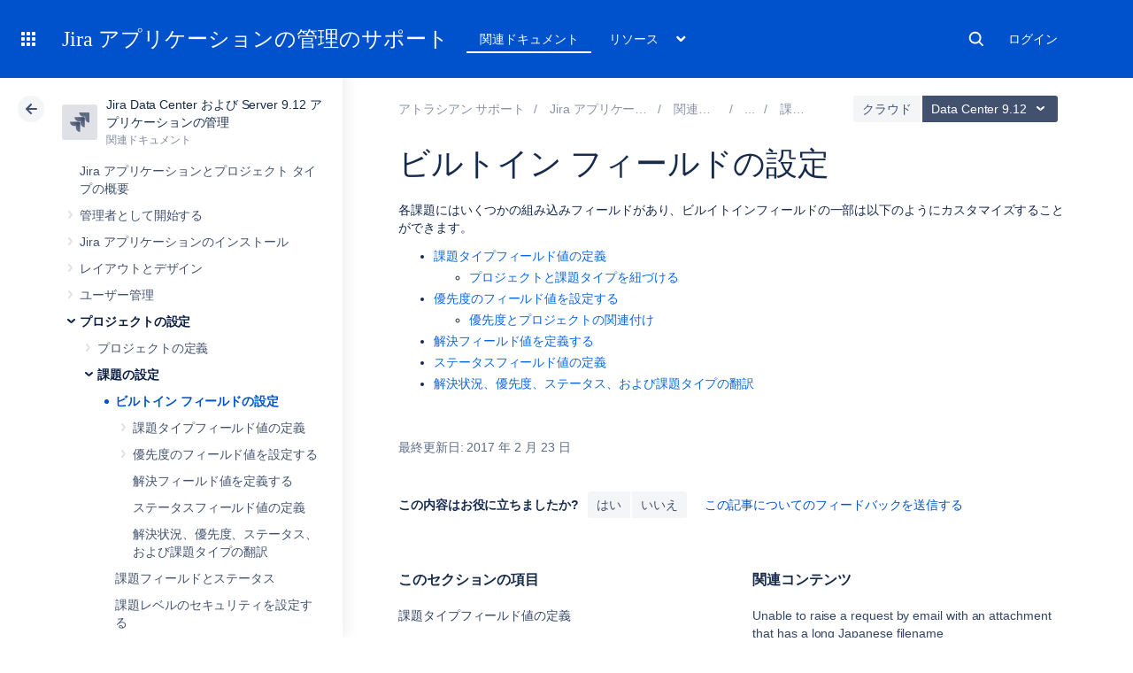

--- FILE ---
content_type: text/html
request_url: https://ja.confluence.atlassian.com/rest/cac-theme/latest/tree/ADMINJIRASERVER0912
body_size: 14702
content:
<ul>
                
    

<li class="" data-pageid="1346046778">
    <div class="side-navigation-expander">
        <svg width="20" height="20" viewbox="0 0 20 20">
            <path d="M8.76 13.65l3-3.5a1 1 0 0 0 0-1.3l-3-3.5a1 1 0 0 0-1.52 1.3l3 3.5v-1.3l-3 3.5a1 1 0 1 0 1.52 1.3z" fill="currentColor" fill-rule="evenodd"></path>
        </svg>
    </div>

    <a href="/spaces/ADMINJIRASERVER0912/pages/1346046778/Jira+applications+and+project+types+overview">Jira アプリケーションとプロジェクト タイプの概要</a>

    </li>
            
        

<li class=" expandable" data-pageid="1346046782">
    <div class="side-navigation-expander">
        <svg width="20" height="20" viewbox="0 0 20 20">
            <path d="M8.76 13.65l3-3.5a1 1 0 0 0 0-1.3l-3-3.5a1 1 0 0 0-1.52 1.3l3 3.5v-1.3l-3 3.5a1 1 0 1 0 1.52 1.3z" fill="currentColor" fill-rule="evenodd"></path>
        </svg>
    </div>

    <a href="/spaces/ADMINJIRASERVER0912/pages/1346046782/Getting+started+as+an+administrator">管理者として開始する</a>

            <ul>
                            
    

<li class="" data-pageid="1346046784">
    <div class="side-navigation-expander">
        <svg width="20" height="20" viewbox="0 0 20 20">
            <path d="M8.76 13.65l3-3.5a1 1 0 0 0 0-1.3l-3-3.5a1 1 0 0 0-1.52 1.3l3 3.5v-1.3l-3 3.5a1 1 0 1 0 1.52 1.3z" fill="currentColor" fill-rule="evenodd"></path>
        </svg>
    </div>

    <a href="/spaces/ADMINJIRASERVER0912/pages/1346046784/Setting+up+your+instance">インスタンスの設定</a>

    </li>
                            
    

<li class="" data-pageid="1346046786">
    <div class="side-navigation-expander">
        <svg width="20" height="20" viewbox="0 0 20 20">
            <path d="M8.76 13.65l3-3.5a1 1 0 0 0 0-1.3l-3-3.5a1 1 0 0 0-1.52 1.3l3 3.5v-1.3l-3 3.5a1 1 0 1 0 1.52 1.3z" fill="currentColor" fill-rule="evenodd"></path>
        </svg>
    </div>

    <a href="/spaces/ADMINJIRASERVER0912/pages/1346046786/Creating+a+project">プロジェクトを作成する</a>

    </li>
                            
    

<li class="" data-pageid="1346046789">
    <div class="side-navigation-expander">
        <svg width="20" height="20" viewbox="0 0 20 20">
            <path d="M8.76 13.65l3-3.5a1 1 0 0 0 0-1.3l-3-3.5a1 1 0 0 0-1.52 1.3l3 3.5v-1.3l-3 3.5a1 1 0 1 0 1.52 1.3z" fill="currentColor" fill-rule="evenodd"></path>
        </svg>
    </div>

    <a href="/spaces/ADMINJIRASERVER0912/pages/1346046789/Adding+new+users">新規ユーザーの追加</a>

    </li>
                            
    

<li class="" data-pageid="1346046794">
    <div class="side-navigation-expander">
        <svg width="20" height="20" viewbox="0 0 20 20">
            <path d="M8.76 13.65l3-3.5a1 1 0 0 0 0-1.3l-3-3.5a1 1 0 0 0-1.52 1.3l3 3.5v-1.3l-3 3.5a1 1 0 1 0 1.52 1.3z" fill="currentColor" fill-rule="evenodd"></path>
        </svg>
    </div>

    <a href="/spaces/ADMINJIRASERVER0912/pages/1346046794/Managing+permissions">Managing permissions</a>

    </li>
                    </ul>
    </li>
            
        

<li class=" expandable" data-pageid="1346046798">
    <div class="side-navigation-expander">
        <svg width="20" height="20" viewbox="0 0 20 20">
            <path d="M8.76 13.65l3-3.5a1 1 0 0 0 0-1.3l-3-3.5a1 1 0 0 0-1.52 1.3l3 3.5v-1.3l-3 3.5a1 1 0 1 0 1.52 1.3z" fill="currentColor" fill-rule="evenodd"></path>
        </svg>
    </div>

    <a href="/spaces/ADMINJIRASERVER0912/pages/1346046798/Installing+Jira+applications">Jira アプリケーションのインストール</a>

            <ul>
                            
        

<li class=" expandable" data-pageid="1346046801">
    <div class="side-navigation-expander">
        <svg width="20" height="20" viewbox="0 0 20 20">
            <path d="M8.76 13.65l3-3.5a1 1 0 0 0 0-1.3l-3-3.5a1 1 0 0 0-1.52 1.3l3 3.5v-1.3l-3 3.5a1 1 0 1 0 1.52 1.3z" fill="currentColor" fill-rule="evenodd"></path>
        </svg>
    </div>

    <a href="/spaces/ADMINJIRASERVER0912/pages/1346046801/Jira+applications+installation+requirements">Jira アプリケーションのインストール要件</a>

            <ul>
                            
    

<li class="" data-pageid="1346046803">
    <div class="side-navigation-expander">
        <svg width="20" height="20" viewbox="0 0 20 20">
            <path d="M8.76 13.65l3-3.5a1 1 0 0 0 0-1.3l-3-3.5a1 1 0 0 0-1.52 1.3l3 3.5v-1.3l-3 3.5a1 1 0 1 0 1.52 1.3z" fill="currentColor" fill-rule="evenodd"></path>
        </svg>
    </div>

    <a href="/spaces/ADMINJIRASERVER0912/pages/1346046803/Installing+Java">Java をインストール</a>

    </li>
                    </ul>
    </li>
                            
        

<li class=" expandable" data-pageid="1346046805">
    <div class="side-navigation-expander">
        <svg width="20" height="20" viewbox="0 0 20 20">
            <path d="M8.76 13.65l3-3.5a1 1 0 0 0 0-1.3l-3-3.5a1 1 0 0 0-1.52 1.3l3 3.5v-1.3l-3 3.5a1 1 0 1 0 1.52 1.3z" fill="currentColor" fill-rule="evenodd"></path>
        </svg>
    </div>

    <a href="/spaces/ADMINJIRASERVER0912/pages/1346046805/Supported+platforms">サポート対象プラットフォーム</a>

            <ul>
                            
    

<li class="" data-pageid="1346046808">
    <div class="side-navigation-expander">
        <svg width="20" height="20" viewbox="0 0 20 20">
            <path d="M8.76 13.65l3-3.5a1 1 0 0 0 0-1.3l-3-3.5a1 1 0 0 0-1.52 1.3l3 3.5v-1.3l-3 3.5a1 1 0 1 0 1.52 1.3z" fill="currentColor" fill-rule="evenodd"></path>
        </svg>
    </div>

    <a href="/spaces/ADMINJIRASERVER0912/pages/1346046808/End+of+support+announcements">サポート終了のお知らせ</a>

    </li>
                    </ul>
    </li>
                            
    

<li class="" data-pageid="1346046809">
    <div class="side-navigation-expander">
        <svg width="20" height="20" viewbox="0 0 20 20">
            <path d="M8.76 13.65l3-3.5a1 1 0 0 0 0-1.3l-3-3.5a1 1 0 0 0-1.52 1.3l3 3.5v-1.3l-3 3.5a1 1 0 1 0 1.52 1.3z" fill="currentColor" fill-rule="evenodd"></path>
        </svg>
    </div>

    <a href="/spaces/ADMINJIRASERVER0912/pages/1346046809/Install+a+Jira+Data+Center+trial">Jira Data Center トライアル版のインストール</a>

    </li>
                            
        

<li class=" expandable" data-pageid="1346046810">
    <div class="side-navigation-expander">
        <svg width="20" height="20" viewbox="0 0 20 20">
            <path d="M8.76 13.65l3-3.5a1 1 0 0 0 0-1.3l-3-3.5a1 1 0 0 0-1.52 1.3l3 3.5v-1.3l-3 3.5a1 1 0 1 0 1.52 1.3z" fill="currentColor" fill-rule="evenodd"></path>
        </svg>
    </div>

    <a href="/spaces/ADMINJIRASERVER0912/pages/1346046810/Installing+Jira+applications+on+Windows">Jira アプリケーションのインストール (Windows)</a>

            <ul>
                            
    

<li class="" data-pageid="1346046813">
    <div class="side-navigation-expander">
        <svg width="20" height="20" viewbox="0 0 20 20">
            <path d="M8.76 13.65l3-3.5a1 1 0 0 0 0-1.3l-3-3.5a1 1 0 0 0-1.52 1.3l3 3.5v-1.3l-3 3.5a1 1 0 1 0 1.52 1.3z" fill="currentColor" fill-rule="evenodd"></path>
        </svg>
    </div>

    <a href="/spaces/ADMINJIRASERVER0912/pages/1346046813/Uninstalling+Jira+applications+from+Windows">Jira アプリケーションのアンインストール (Windows)</a>

    </li>
                            
    

<li class="" data-pageid="1346046814">
    <div class="side-navigation-expander">
        <svg width="20" height="20" viewbox="0 0 20 20">
            <path d="M8.76 13.65l3-3.5a1 1 0 0 0 0-1.3l-3-3.5a1 1 0 0 0-1.52 1.3l3 3.5v-1.3l-3 3.5a1 1 0 1 0 1.52 1.3z" fill="currentColor" fill-rule="evenodd"></path>
        </svg>
    </div>

    <a href="/spaces/ADMINJIRASERVER0912/pages/1346046814/Installing+Jira+applications+on+Windows+from+Zip+File">Windows で Zip ファイルから Jira アプリケーションをインストールする</a>

    </li>
                    </ul>
    </li>
                            
        

<li class=" expandable" data-pageid="1346046816">
    <div class="side-navigation-expander">
        <svg width="20" height="20" viewbox="0 0 20 20">
            <path d="M8.76 13.65l3-3.5a1 1 0 0 0 0-1.3l-3-3.5a1 1 0 0 0-1.52 1.3l3 3.5v-1.3l-3 3.5a1 1 0 1 0 1.52 1.3z" fill="currentColor" fill-rule="evenodd"></path>
        </svg>
    </div>

    <a href="/spaces/ADMINJIRASERVER0912/pages/1346046816/Installing+Jira+applications+on+Linux">Jira アプリケーションのインストール (Linux)</a>

            <ul>
                            
    

<li class="" data-pageid="1346046818">
    <div class="side-navigation-expander">
        <svg width="20" height="20" viewbox="0 0 20 20">
            <path d="M8.76 13.65l3-3.5a1 1 0 0 0 0-1.3l-3-3.5a1 1 0 0 0-1.52 1.3l3 3.5v-1.3l-3 3.5a1 1 0 1 0 1.52 1.3z" fill="currentColor" fill-rule="evenodd"></path>
        </svg>
    </div>

    <a href="/spaces/ADMINJIRASERVER0912/pages/1346046818/Uninstalling+Jira+applications+from+Linux">Jira アプリケーションのアンインストール (Linux)</a>

    </li>
                            
    

<li class="" data-pageid="1346046819">
    <div class="side-navigation-expander">
        <svg width="20" height="20" viewbox="0 0 20 20">
            <path d="M8.76 13.65l3-3.5a1 1 0 0 0 0-1.3l-3-3.5a1 1 0 0 0-1.52 1.3l3 3.5v-1.3l-3 3.5a1 1 0 1 0 1.52 1.3z" fill="currentColor" fill-rule="evenodd"></path>
        </svg>
    </div>

    <a href="/spaces/ADMINJIRASERVER0912/pages/1346046819/Installing+Jira+applications+on+Linux+from+Archive+File">Linux でアーカイブ ファイルから Jira アプリケーションをインストールする</a>

    </li>
                    </ul>
    </li>
                            
    

<li class="" data-pageid="1346046821">
    <div class="side-navigation-expander">
        <svg width="20" height="20" viewbox="0 0 20 20">
            <path d="M8.76 13.65l3-3.5a1 1 0 0 0 0-1.3l-3-3.5a1 1 0 0 0-1.52 1.3l3 3.5v-1.3l-3 3.5a1 1 0 1 0 1.52 1.3z" fill="currentColor" fill-rule="evenodd"></path>
        </svg>
    </div>

    <a href="/spaces/ADMINJIRASERVER0912/pages/1346046821/Unattended+installation">無操作インストール</a>

    </li>
                            
    

<li class="" data-pageid="1346046823">
    <div class="side-navigation-expander">
        <svg width="20" height="20" viewbox="0 0 20 20">
            <path d="M8.76 13.65l3-3.5a1 1 0 0 0 0-1.3l-3-3.5a1 1 0 0 0-1.52 1.3l3 3.5v-1.3l-3 3.5a1 1 0 1 0 1.52 1.3z" fill="currentColor" fill-rule="evenodd"></path>
        </svg>
    </div>

    <a href="/spaces/ADMINJIRASERVER0912/pages/1346046823/Installing+additional+applications+and+version+updates">追加のアプリケーションとバージョン更新のインストール</a>

    </li>
                            
    

<li class="" data-pageid="1346046825">
    <div class="side-navigation-expander">
        <svg width="20" height="20" viewbox="0 0 20 20">
            <path d="M8.76 13.65l3-3.5a1 1 0 0 0 0-1.3l-3-3.5a1 1 0 0 0-1.52 1.3l3 3.5v-1.3l-3 3.5a1 1 0 1 0 1.52 1.3z" fill="currentColor" fill-rule="evenodd"></path>
        </svg>
    </div>

    <a href="/spaces/ADMINJIRASERVER0912/pages/1346046825/Troubleshooting+installation">インストールのトラブルシューティング</a>

    </li>
                            
        

<li class=" expandable" data-pageid="1346046826">
    <div class="side-navigation-expander">
        <svg width="20" height="20" viewbox="0 0 20 20">
            <path d="M8.76 13.65l3-3.5a1 1 0 0 0 0-1.3l-3-3.5a1 1 0 0 0-1.52 1.3l3 3.5v-1.3l-3 3.5a1 1 0 1 0 1.52 1.3z" fill="currentColor" fill-rule="evenodd"></path>
        </svg>
    </div>

    <a href="/spaces/ADMINJIRASERVER0912/pages/1346046826/Connecting+Jira+applications+to+a+database">Jira アプリケーションのデータベースへの接続</a>

            <ul>
                            
    

<li class="" data-pageid="1346046827">
    <div class="side-navigation-expander">
        <svg width="20" height="20" viewbox="0 0 20 20">
            <path d="M8.76 13.65l3-3.5a1 1 0 0 0 0-1.3l-3-3.5a1 1 0 0 0-1.52 1.3l3 3.5v-1.3l-3 3.5a1 1 0 1 0 1.52 1.3z" fill="currentColor" fill-rule="evenodd"></path>
        </svg>
    </div>

    <a href="/spaces/ADMINJIRASERVER0912/pages/1346046827/Connecting+Jira+Data+Center+to+Amazon+Aurora">Confluence Data Center を Amazon Aurora に接続する</a>

    </li>
                            
    

<li class="" data-pageid="1346046828">
    <div class="side-navigation-expander">
        <svg width="20" height="20" viewbox="0 0 20 20">
            <path d="M8.76 13.65l3-3.5a1 1 0 0 0 0-1.3l-3-3.5a1 1 0 0 0-1.52 1.3l3 3.5v-1.3l-3 3.5a1 1 0 1 0 1.52 1.3z" fill="currentColor" fill-rule="evenodd"></path>
        </svg>
    </div>

    <a href="/spaces/ADMINJIRASERVER0912/pages/1346046828/Connecting+Jira+applications+to+Azure+SQL">Jira アプリケーションを Azure SQL に接続する</a>

    </li>
                            
    

<li class="" data-pageid="1346046829">
    <div class="side-navigation-expander">
        <svg width="20" height="20" viewbox="0 0 20 20">
            <path d="M8.76 13.65l3-3.5a1 1 0 0 0 0-1.3l-3-3.5a1 1 0 0 0-1.52 1.3l3 3.5v-1.3l-3 3.5a1 1 0 1 0 1.52 1.3z" fill="currentColor" fill-rule="evenodd"></path>
        </svg>
    </div>

    <a href="/spaces/ADMINJIRASERVER0912/pages/1346046829/Connecting+Jira+applications+to+PostgreSQL">Jira アプリケーションの PostgreSQL への接続</a>

    </li>
                            
    

<li class="" data-pageid="1346046832">
    <div class="side-navigation-expander">
        <svg width="20" height="20" viewbox="0 0 20 20">
            <path d="M8.76 13.65l3-3.5a1 1 0 0 0 0-1.3l-3-3.5a1 1 0 0 0-1.52 1.3l3 3.5v-1.3l-3 3.5a1 1 0 1 0 1.52 1.3z" fill="currentColor" fill-rule="evenodd"></path>
        </svg>
    </div>

    <a href="/spaces/ADMINJIRASERVER0912/pages/1346046832/Connecting+Jira+applications+to+MySQL+8.0">Jira アプリケーションを MySQL 8.0 に接続する</a>

    </li>
                            
    

<li class="" data-pageid="1346046833">
    <div class="side-navigation-expander">
        <svg width="20" height="20" viewbox="0 0 20 20">
            <path d="M8.76 13.65l3-3.5a1 1 0 0 0 0-1.3l-3-3.5a1 1 0 0 0-1.52 1.3l3 3.5v-1.3l-3 3.5a1 1 0 1 0 1.52 1.3z" fill="currentColor" fill-rule="evenodd"></path>
        </svg>
    </div>

    <a href="/spaces/ADMINJIRASERVER0912/pages/1346046833/Connecting+Jira+applications+to+Oracle">Jira アプリケーションの Oracle への接続</a>

    </li>
                            
    

<li class="" data-pageid="1346046835">
    <div class="side-navigation-expander">
        <svg width="20" height="20" viewbox="0 0 20 20">
            <path d="M8.76 13.65l3-3.5a1 1 0 0 0 0-1.3l-3-3.5a1 1 0 0 0-1.52 1.3l3 3.5v-1.3l-3 3.5a1 1 0 1 0 1.52 1.3z" fill="currentColor" fill-rule="evenodd"></path>
        </svg>
    </div>

    <a href="/spaces/ADMINJIRASERVER0912/pages/1346046835/Connecting+Jira+applications+to+SQL+Server+2017">Jira アプリケーションの SQL Server 2017 への接続</a>

    </li>
                            
    

<li class="" data-pageid="1346046838">
    <div class="side-navigation-expander">
        <svg width="20" height="20" viewbox="0 0 20 20">
            <path d="M8.76 13.65l3-3.5a1 1 0 0 0 0-1.3l-3-3.5a1 1 0 0 0-1.52 1.3l3 3.5v-1.3l-3 3.5a1 1 0 1 0 1.52 1.3z" fill="currentColor" fill-rule="evenodd"></path>
        </svg>
    </div>

    <a href="/spaces/ADMINJIRASERVER0912/pages/1346046838/Connecting+Jira+applications+to+SQL+Server+2019">Jira アプリケーションの SQL Server 2019 への接続</a>

    </li>
                            
    

<li class="" data-pageid="1346046839">
    <div class="side-navigation-expander">
        <svg width="20" height="20" viewbox="0 0 20 20">
            <path d="M8.76 13.65l3-3.5a1 1 0 0 0 0-1.3l-3-3.5a1 1 0 0 0-1.52 1.3l3 3.5v-1.3l-3 3.5a1 1 0 1 0 1.52 1.3z" fill="currentColor" fill-rule="evenodd"></path>
        </svg>
    </div>

    <a href="/spaces/ADMINJIRASERVER0912/pages/1346046839/Connecting+Jira+applications+to+SQL+Server+2022">Jira アプリケーションの SQL Server 2022 への接続</a>

    </li>
                            
    

<li class="" data-pageid="1346046840">
    <div class="side-navigation-expander">
        <svg width="20" height="20" viewbox="0 0 20 20">
            <path d="M8.76 13.65l3-3.5a1 1 0 0 0 0-1.3l-3-3.5a1 1 0 0 0-1.52 1.3l3 3.5v-1.3l-3 3.5a1 1 0 1 0 1.52 1.3z" fill="currentColor" fill-rule="evenodd"></path>
        </svg>
    </div>

    <a href="/spaces/ADMINJIRASERVER0912/pages/1346046840/Connecting+Jira+applications+to+Pgpool-II">Jira アプリケーションを Pgpool-II に接続する</a>

    </li>
                            
        

<li class=" expandable" data-pageid="1346046844">
    <div class="side-navigation-expander">
        <svg width="20" height="20" viewbox="0 0 20 20">
            <path d="M8.76 13.65l3-3.5a1 1 0 0 0 0-1.3l-3-3.5a1 1 0 0 0-1.52 1.3l3 3.5v-1.3l-3 3.5a1 1 0 1 0 1.52 1.3z" fill="currentColor" fill-rule="evenodd"></path>
        </svg>
    </div>

    <a href="/spaces/ADMINJIRASERVER0912/pages/1346046844/Tuning+database+connections">データベース接続のチューニング</a>

            <ul>
                            
    

<li class="" data-pageid="1346046847">
    <div class="side-navigation-expander">
        <svg width="20" height="20" viewbox="0 0 20 20">
            <path d="M8.76 13.65l3-3.5a1 1 0 0 0 0-1.3l-3-3.5a1 1 0 0 0-1.52 1.3l3 3.5v-1.3l-3 3.5a1 1 0 1 0 1.52 1.3z" fill="currentColor" fill-rule="evenodd"></path>
        </svg>
    </div>

    <a href="/spaces/ADMINJIRASERVER0912/pages/1346046847/Surviving+connection+closures">コネクション切断の問題を乗り越える方法</a>

    </li>
                    </ul>
    </li>
                            
        

<li class=" expandable" data-pageid="1346046848">
    <div class="side-navigation-expander">
        <svg width="20" height="20" viewbox="0 0 20 20">
            <path d="M8.76 13.65l3-3.5a1 1 0 0 0 0-1.3l-3-3.5a1 1 0 0 0-1.52 1.3l3 3.5v-1.3l-3 3.5a1 1 0 1 0 1.52 1.3z" fill="currentColor" fill-rule="evenodd"></path>
        </svg>
    </div>

    <a href="/spaces/ADMINJIRASERVER0912/pages/1346046848/Secure+a+database+password">データベースのパスワードを保護する</a>

            <ul>
                            
    

<li class="" data-pageid="1346046849">
    <div class="side-navigation-expander">
        <svg width="20" height="20" viewbox="0 0 20 20">
            <path d="M8.76 13.65l3-3.5a1 1 0 0 0 0-1.3l-3-3.5a1 1 0 0 0-1.52 1.3l3 3.5v-1.3l-3 3.5a1 1 0 1 0 1.52 1.3z" fill="currentColor" fill-rule="evenodd"></path>
        </svg>
    </div>

    <a href="/spaces/ADMINJIRASERVER0912/pages/1346046849/Base64+encoding">ベース64エンコード</a>

    </li>
                            
    

<li class="" data-pageid="1346046850">
    <div class="side-navigation-expander">
        <svg width="20" height="20" viewbox="0 0 20 20">
            <path d="M8.76 13.65l3-3.5a1 1 0 0 0 0-1.3l-3-3.5a1 1 0 0 0-1.52 1.3l3 3.5v-1.3l-3 3.5a1 1 0 1 0 1.52 1.3z" fill="currentColor" fill-rule="evenodd"></path>
        </svg>
    </div>

    <a href="/spaces/ADMINJIRASERVER0912/pages/1346046850/AES+encryption">AES 暗号化</a>

    </li>
                            
    

<li class="" data-pageid="1346046851">
    <div class="side-navigation-expander">
        <svg width="20" height="20" viewbox="0 0 20 20">
            <path d="M8.76 13.65l3-3.5a1 1 0 0 0 0-1.3l-3-3.5a1 1 0 0 0-1.52 1.3l3 3.5v-1.3l-3 3.5a1 1 0 1 0 1.52 1.3z" fill="currentColor" fill-rule="evenodd"></path>
        </svg>
    </div>

    <a href="/spaces/ADMINJIRASERVER0912/pages/1346046851/Configuring+AWS+Secrets+Manager">AWS Secret Manager の設定</a>

    </li>
                            
    

<li class="" data-pageid="1346046854">
    <div class="side-navigation-expander">
        <svg width="20" height="20" viewbox="0 0 20 20">
            <path d="M8.76 13.65l3-3.5a1 1 0 0 0 0-1.3l-3-3.5a1 1 0 0 0-1.52 1.3l3 3.5v-1.3l-3 3.5a1 1 0 1 0 1.52 1.3z" fill="currentColor" fill-rule="evenodd"></path>
        </svg>
    </div>

    <a href="/spaces/ADMINJIRASERVER0912/pages/1346046854/Creating+your+own+Cipher">独自の Cipher の作成</a>

    </li>
                    </ul>
    </li>
                            
    

<li class="" data-pageid="1346046855">
    <div class="side-navigation-expander">
        <svg width="20" height="20" viewbox="0 0 20 20">
            <path d="M8.76 13.65l3-3.5a1 1 0 0 0 0-1.3l-3-3.5a1 1 0 0 0-1.52 1.3l3 3.5v-1.3l-3 3.5a1 1 0 1 0 1.52 1.3z" fill="currentColor" fill-rule="evenodd"></path>
        </svg>
    </div>

    <a href="/spaces/ADMINJIRASERVER0912/pages/1346046855/Switching+databases">データベースの切り替え</a>

    </li>
                            
    

<li class="" data-pageid="1540855659">
    <div class="side-navigation-expander">
        <svg width="20" height="20" viewbox="0 0 20 20">
            <path d="M8.76 13.65l3-3.5a1 1 0 0 0 0-1.3l-3-3.5a1 1 0 0 0-1.52 1.3l3 3.5v-1.3l-3 3.5a1 1 0 1 0 1.52 1.3z" fill="currentColor" fill-rule="evenodd"></path>
        </svg>
    </div>

    <a href="/spaces/ADMINJIRASERVER0912/pages/1540855659/Connecting+Jira+applications+to+MySQL">Jira アプリケーションの MySQL への接続</a>

    </li>
                    </ul>
    </li>
                            
        

<li class=" expandable" data-pageid="1346046858">
    <div class="side-navigation-expander">
        <svg width="20" height="20" viewbox="0 0 20 20">
            <path d="M8.76 13.65l3-3.5a1 1 0 0 0 0-1.3l-3-3.5a1 1 0 0 0-1.52 1.3l3 3.5v-1.3l-3 3.5a1 1 0 1 0 1.52 1.3z" fill="currentColor" fill-rule="evenodd"></path>
        </svg>
    </div>

    <a href="/spaces/ADMINJIRASERVER0912/pages/1346046858/Installing+Jira+Data+Center">Jira Data Center のインストール</a>

            <ul>
                            
    

<li class="" data-pageid="1346046862">
    <div class="side-navigation-expander">
        <svg width="20" height="20" viewbox="0 0 20 20">
            <path d="M8.76 13.65l3-3.5a1 1 0 0 0 0-1.3l-3-3.5a1 1 0 0 0-1.52 1.3l3 3.5v-1.3l-3 3.5a1 1 0 1 0 1.52 1.3z" fill="currentColor" fill-rule="evenodd"></path>
        </svg>
    </div>

    <a href="/spaces/ADMINJIRASERVER0912/pages/1346046862/Upgrade+from+Jira+Server+to+Jira+Data+Center">Jira Server から Jira Data Center へのアップグレード</a>

    </li>
                    </ul>
    </li>
                            
    

<li class="" data-pageid="1346046864">
    <div class="side-navigation-expander">
        <svg width="20" height="20" viewbox="0 0 20 20">
            <path d="M8.76 13.65l3-3.5a1 1 0 0 0 0-1.3l-3-3.5a1 1 0 0 0-1.52 1.3l3 3.5v-1.3l-3 3.5a1 1 0 1 0 1.52 1.3z" fill="currentColor" fill-rule="evenodd"></path>
        </svg>
    </div>

    <a href="/spaces/ADMINJIRASERVER0912/pages/1346046864/Running+the+setup+wizard">セットアップ ウィザードの実行</a>

    </li>
                            
        

<li class=" expandable" data-pageid="1346046879">
    <div class="side-navigation-expander">
        <svg width="20" height="20" viewbox="0 0 20 20">
            <path d="M8.76 13.65l3-3.5a1 1 0 0 0 0-1.3l-3-3.5a1 1 0 0 0-1.52 1.3l3 3.5v-1.3l-3 3.5a1 1 0 1 0 1.52 1.3z" fill="currentColor" fill-rule="evenodd"></path>
        </svg>
    </div>

    <a href="/spaces/ADMINJIRASERVER0912/pages/1346046879/Licensing+and+application+access">ライセンスとアプリケーションアクセス</a>

            <ul>
                            
    

<li class="" data-pageid="1346046880">
    <div class="side-navigation-expander">
        <svg width="20" height="20" viewbox="0 0 20 20">
            <path d="M8.76 13.65l3-3.5a1 1 0 0 0 0-1.3l-3-3.5a1 1 0 0 0-1.52 1.3l3 3.5v-1.3l-3 3.5a1 1 0 1 0 1.52 1.3z" fill="currentColor" fill-rule="evenodd"></path>
        </svg>
    </div>

    <a href="/spaces/ADMINJIRASERVER0912/pages/1346046880/License+compatibility">ライセンスの互換性</a>

    </li>
                    </ul>
    </li>
                            
        

<li class=" expandable" data-pageid="1346046882">
    <div class="side-navigation-expander">
        <svg width="20" height="20" viewbox="0 0 20 20">
            <path d="M8.76 13.65l3-3.5a1 1 0 0 0 0-1.3l-3-3.5a1 1 0 0 0-1.52 1.3l3 3.5v-1.3l-3 3.5a1 1 0 1 0 1.52 1.3z" fill="currentColor" fill-rule="evenodd"></path>
        </svg>
    </div>

    <a href="/spaces/ADMINJIRASERVER0912/pages/1346046882/Extending+Jira+applications">Jira アプリケーションの拡張</a>

            <ul>
                            
        

<li class=" expandable" data-pageid="1346046883">
    <div class="side-navigation-expander">
        <svg width="20" height="20" viewbox="0 0 20 20">
            <path d="M8.76 13.65l3-3.5a1 1 0 0 0 0-1.3l-3-3.5a1 1 0 0 0-1.52 1.3l3 3.5v-1.3l-3 3.5a1 1 0 1 0 1.52 1.3z" fill="currentColor" fill-rule="evenodd"></path>
        </svg>
    </div>

    <a href="/spaces/ADMINJIRASERVER0912/pages/1346046883/Integrating+with+development+tools">開発ツールとの連携</a>

            <ul>
                            
        

<li class=" expandable" data-pageid="1346046888">
    <div class="side-navigation-expander">
        <svg width="20" height="20" viewbox="0 0 20 20">
            <path d="M8.76 13.65l3-3.5a1 1 0 0 0 0-1.3l-3-3.5a1 1 0 0 0-1.52 1.3l3 3.5v-1.3l-3 3.5a1 1 0 1 0 1.52 1.3z" fill="currentColor" fill-rule="evenodd"></path>
        </svg>
    </div>

    <a href="/spaces/ADMINJIRASERVER0912/pages/1346046888/Integrating+with+development+tools+using+DVCS">DVCS を使用した開発ツールとの統合</a>

            <ul>
                            
        

<li class=" expandable" data-pageid="1346046891">
    <div class="side-navigation-expander">
        <svg width="20" height="20" viewbox="0 0 20 20">
            <path d="M8.76 13.65l3-3.5a1 1 0 0 0 0-1.3l-3-3.5a1 1 0 0 0-1.52 1.3l3 3.5v-1.3l-3 3.5a1 1 0 1 0 1.52 1.3z" fill="currentColor" fill-rule="evenodd"></path>
        </svg>
    </div>

    <a href="/spaces/ADMINJIRASERVER0912/pages/1346046891/Linking+Bitbucket+Cloud+accounts">Bitbucket Cloud アカウントのリンク</a>

            <ul>
                            
    

<li class="" data-pageid="1346046901">
    <div class="side-navigation-expander">
        <svg width="20" height="20" viewbox="0 0 20 20">
            <path d="M8.76 13.65l3-3.5a1 1 0 0 0 0-1.3l-3-3.5a1 1 0 0 0-1.52 1.3l3 3.5v-1.3l-3 3.5a1 1 0 1 0 1.52 1.3z" fill="currentColor" fill-rule="evenodd"></path>
        </svg>
    </div>

    <a href="/spaces/ADMINJIRASERVER0912/pages/1346046901/Getting+started+with+Bitbucket+and+Jira+Cloud">Bitbucket と Jira Cloud の併用</a>

    </li>
                            
    

<li class="" data-pageid="1346046905">
    <div class="side-navigation-expander">
        <svg width="20" height="20" viewbox="0 0 20 20">
            <path d="M8.76 13.65l3-3.5a1 1 0 0 0 0-1.3l-3-3.5a1 1 0 0 0-1.52 1.3l3 3.5v-1.3l-3 3.5a1 1 0 1 0 1.52 1.3z" fill="currentColor" fill-rule="evenodd"></path>
        </svg>
    </div>

    <a href="/spaces/ADMINJIRASERVER0912/pages/1346046905/Configure+automatic+team+invitations">チームを自動で招待する設定</a>

    </li>
                    </ul>
    </li>
                            
    

<li class="" data-pageid="1346046906">
    <div class="side-navigation-expander">
        <svg width="20" height="20" viewbox="0 0 20 20">
            <path d="M8.76 13.65l3-3.5a1 1 0 0 0 0-1.3l-3-3.5a1 1 0 0 0-1.52 1.3l3 3.5v-1.3l-3 3.5a1 1 0 1 0 1.52 1.3z" fill="currentColor" fill-rule="evenodd"></path>
        </svg>
    </div>

    <a href="/spaces/ADMINJIRASERVER0912/pages/1346046906/Linking+GitHub+accounts">GitHub アカウントをリンクする</a>

    </li>
                            
    

<li class="" data-pageid="1346046908">
    <div class="side-navigation-expander">
        <svg width="20" height="20" viewbox="0 0 20 20">
            <path d="M8.76 13.65l3-3.5a1 1 0 0 0 0-1.3l-3-3.5a1 1 0 0 0-1.52 1.3l3 3.5v-1.3l-3 3.5a1 1 0 1 0 1.52 1.3z" fill="currentColor" fill-rule="evenodd"></path>
        </svg>
    </div>

    <a href="/spaces/ADMINJIRASERVER0912/pages/1346046908/Linking+GitLab+accounts">GitLab アカウントのリンク</a>

    </li>
                            
        

<li class=" expandable" data-pageid="1346046916">
    <div class="side-navigation-expander">
        <svg width="20" height="20" viewbox="0 0 20 20">
            <path d="M8.76 13.65l3-3.5a1 1 0 0 0 0-1.3l-3-3.5a1 1 0 0 0-1.52 1.3l3 3.5v-1.3l-3 3.5a1 1 0 1 0 1.52 1.3z" fill="currentColor" fill-rule="evenodd"></path>
        </svg>
    </div>

    <a href="/spaces/ADMINJIRASERVER0912/pages/1346046916/Configuring+webhook+security">Webhook セキュリティの設定</a>

            <ul>
                            
    

<li class="" data-pageid="1346046921">
    <div class="side-navigation-expander">
        <svg width="20" height="20" viewbox="0 0 20 20">
            <path d="M8.76 13.65l3-3.5a1 1 0 0 0 0-1.3l-3-3.5a1 1 0 0 0-1.52 1.3l3 3.5v-1.3l-3 3.5a1 1 0 1 0 1.52 1.3z" fill="currentColor" fill-rule="evenodd"></path>
        </svg>
    </div>

    <a href="/spaces/ADMINJIRASERVER0912/pages/1346046921/Troubleshooting+webhook+security+issues">Webhook セキュリティ問題のトラブルシューティング</a>

    </li>
                    </ul>
    </li>
                    </ul>
    </li>
                            
    

<li class="" data-pageid="1346046924">
    <div class="side-navigation-expander">
        <svg width="20" height="20" viewbox="0 0 20 20">
            <path d="M8.76 13.65l3-3.5a1 1 0 0 0 0-1.3l-3-3.5a1 1 0 0 0-1.52 1.3l3 3.5v-1.3l-3 3.5a1 1 0 1 0 1.52 1.3z" fill="currentColor" fill-rule="evenodd"></path>
        </svg>
    </div>

    <a href="/spaces/ADMINJIRASERVER0912/pages/1346046924/Integrating+with+development+tools+using+app+links">アプリのリンクを使用する開発ツールとの統合</a>

    </li>
                    </ul>
    </li>
                            
        

<li class=" expandable" data-pageid="1346046926">
    <div class="side-navigation-expander">
        <svg width="20" height="20" viewbox="0 0 20 20">
            <path d="M8.76 13.65l3-3.5a1 1 0 0 0 0-1.3l-3-3.5a1 1 0 0 0-1.52 1.3l3 3.5v-1.3l-3 3.5a1 1 0 1 0 1.52 1.3z" fill="currentColor" fill-rule="evenodd"></path>
        </svg>
    </div>

    <a href="/spaces/ADMINJIRASERVER0912/pages/1346046926/Integrating+with+other+tools">他のツールとの連携</a>

            <ul>
                            
    

<li class="" data-pageid="1346046928">
    <div class="side-navigation-expander">
        <svg width="20" height="20" viewbox="0 0 20 20">
            <path d="M8.76 13.65l3-3.5a1 1 0 0 0 0-1.3l-3-3.5a1 1 0 0 0-1.52 1.3l3 3.5v-1.3l-3 3.5a1 1 0 1 0 1.52 1.3z" fill="currentColor" fill-rule="evenodd"></path>
        </svg>
    </div>

    <a href="/spaces/ADMINJIRASERVER0912/pages/1346046928/Listeners">リスナー</a>

    </li>
                            
    

<li class="" data-pageid="1346046931">
    <div class="side-navigation-expander">
        <svg width="20" height="20" viewbox="0 0 20 20">
            <path d="M8.76 13.65l3-3.5a1 1 0 0 0 0-1.3l-3-3.5a1 1 0 0 0-1.52 1.3l3 3.5v-1.3l-3 3.5a1 1 0 1 0 1.52 1.3z" fill="currentColor" fill-rule="evenodd"></path>
        </svg>
    </div>

    <a href="/spaces/ADMINJIRASERVER0912/pages/1346046931/Managing+webhooks">webhook の管理</a>

    </li>
                            
    

<li class="" data-pageid="1346046936">
    <div class="side-navigation-expander">
        <svg width="20" height="20" viewbox="0 0 20 20">
            <path d="M8.76 13.65l3-3.5a1 1 0 0 0 0-1.3l-3-3.5a1 1 0 0 0-1.52 1.3l3 3.5v-1.3l-3 3.5a1 1 0 1 0 1.52 1.3z" fill="currentColor" fill-rule="evenodd"></path>
        </svg>
    </div>

    <a href="/spaces/ADMINJIRASERVER0912/pages/1346046936/Services">サービス</a>

    </li>
                    </ul>
    </li>
                            
        

<li class=" expandable" data-pageid="1346046937">
    <div class="side-navigation-expander">
        <svg width="20" height="20" viewbox="0 0 20 20">
            <path d="M8.76 13.65l3-3.5a1 1 0 0 0 0-1.3l-3-3.5a1 1 0 0 0-1.52 1.3l3 3.5v-1.3l-3 3.5a1 1 0 1 0 1.52 1.3z" fill="currentColor" fill-rule="evenodd"></path>
        </svg>
    </div>

    <a href="/spaces/ADMINJIRASERVER0912/pages/1346046937/Link+to+other+applications">他のアプリケーションにリンクする</a>

            <ul>
                            
    

<li class="" data-pageid="1346046940">
    <div class="side-navigation-expander">
        <svg width="20" height="20" viewbox="0 0 20 20">
            <path d="M8.76 13.65l3-3.5a1 1 0 0 0 0-1.3l-3-3.5a1 1 0 0 0-1.52 1.3l3 3.5v-1.3l-3 3.5a1 1 0 1 0 1.52 1.3z" fill="currentColor" fill-rule="evenodd"></path>
        </svg>
    </div>

    <a href="/spaces/ADMINJIRASERVER0912/pages/1346046940/Configure+an+outgoing+link">送信リンクを設定する</a>

    </li>
                            
        

<li class=" expandable" data-pageid="1346046942">
    <div class="side-navigation-expander">
        <svg width="20" height="20" viewbox="0 0 20 20">
            <path d="M8.76 13.65l3-3.5a1 1 0 0 0 0-1.3l-3-3.5a1 1 0 0 0-1.52 1.3l3 3.5v-1.3l-3 3.5a1 1 0 1 0 1.52 1.3z" fill="currentColor" fill-rule="evenodd"></path>
        </svg>
    </div>

    <a href="/spaces/ADMINJIRASERVER0912/pages/1346046942/Configure+an+incoming+link">受信リンクを設定する</a>

            <ul>
                            
    

<li class="" data-pageid="1346046944">
    <div class="side-navigation-expander">
        <svg width="20" height="20" viewbox="0 0 20 20">
            <path d="M8.76 13.65l3-3.5a1 1 0 0 0 0-1.3l-3-3.5a1 1 0 0 0-1.52 1.3l3 3.5v-1.3l-3 3.5a1 1 0 1 0 1.52 1.3z" fill="currentColor" fill-rule="evenodd"></path>
        </svg>
    </div>

    <a href="/spaces/ADMINJIRASERVER0912/pages/1346046944/OAuth+2.0+scopes+for+incoming+links">受信リンクの OAuth 2.0 スコープ</a>

    </li>
                            
    

<li class="" data-pageid="1346046945">
    <div class="side-navigation-expander">
        <svg width="20" height="20" viewbox="0 0 20 20">
            <path d="M8.76 13.65l3-3.5a1 1 0 0 0 0-1.3l-3-3.5a1 1 0 0 0-1.52 1.3l3 3.5v-1.3l-3 3.5a1 1 0 1 0 1.52 1.3z" fill="currentColor" fill-rule="evenodd"></path>
        </svg>
    </div>

    <a href="/spaces/ADMINJIRASERVER0912/pages/1346046945/Jira+OAuth+2.0+provider+API">Jira OAuth 2.0 プロバイダー API</a>

    </li>
                            
    

<li class="" data-pageid="1346046948">
    <div class="side-navigation-expander">
        <svg width="20" height="20" viewbox="0 0 20 20">
            <path d="M8.76 13.65l3-3.5a1 1 0 0 0 0-1.3l-3-3.5a1 1 0 0 0-1.52 1.3l3 3.5v-1.3l-3 3.5a1 1 0 1 0 1.52 1.3z" fill="currentColor" fill-rule="evenodd"></path>
        </svg>
    </div>

    <a href="/spaces/ADMINJIRASERVER0912/pages/1346046948/OAuth+2.0+provider+system+properties">OAuth 2.0 プロバイダー システム プロパティ</a>

    </li>
                    </ul>
    </li>
                    </ul>
    </li>
                            
    

<li class="" data-pageid="1346046949">
    <div class="side-navigation-expander">
        <svg width="20" height="20" viewbox="0 0 20 20">
            <path d="M8.76 13.65l3-3.5a1 1 0 0 0 0-1.3l-3-3.5a1 1 0 0 0-1.52 1.3l3 3.5v-1.3l-3 3.5a1 1 0 1 0 1.52 1.3z" fill="currentColor" fill-rule="evenodd"></path>
        </svg>
    </div>

    <a href="/spaces/ADMINJIRASERVER0912/pages/1346046949/Integrating+with+collaboration+tools">コラボレーション ツールとの統合</a>

    </li>
                            
        

<li class=" expandable" data-pageid="1346046958">
    <div class="side-navigation-expander">
        <svg width="20" height="20" viewbox="0 0 20 20">
            <path d="M8.76 13.65l3-3.5a1 1 0 0 0 0-1.3l-3-3.5a1 1 0 0 0-1.52 1.3l3 3.5v-1.3l-3 3.5a1 1 0 1 0 1.52 1.3z" fill="currentColor" fill-rule="evenodd"></path>
        </svg>
    </div>

    <a href="/spaces/ADMINJIRASERVER0912/pages/1346046958/Managing+apps">アプリの管理</a>

            <ul>
                            
        

<li class=" expandable" data-pageid="1346046965">
    <div class="side-navigation-expander">
        <svg width="20" height="20" viewbox="0 0 20 20">
            <path d="M8.76 13.65l3-3.5a1 1 0 0 0 0-1.3l-3-3.5a1 1 0 0 0-1.52 1.3l3 3.5v-1.3l-3 3.5a1 1 0 1 0 1.52 1.3z" fill="currentColor" fill-rule="evenodd"></path>
        </svg>
    </div>

    <a href="/spaces/ADMINJIRASERVER0912/pages/1346046965/Monitor+your+apps+with+App+Usage">App usage でアプリを監視する</a>

            <ul>
                            
    

<li class="" data-pageid="1346046966">
    <div class="side-navigation-expander">
        <svg width="20" height="20" viewbox="0 0 20 20">
            <path d="M8.76 13.65l3-3.5a1 1 0 0 0 0-1.3l-3-3.5a1 1 0 0 0-1.52 1.3l3 3.5v-1.3l-3 3.5a1 1 0 1 0 1.52 1.3z" fill="currentColor" fill-rule="evenodd"></path>
        </svg>
    </div>

    <a href="/spaces/ADMINJIRASERVER0912/pages/1346046966/Install+App+Usage">App Usage をインストールする</a>

    </li>
                            
    

<li class="" data-pageid="1346046970">
    <div class="side-navigation-expander">
        <svg width="20" height="20" viewbox="0 0 20 20">
            <path d="M8.76 13.65l3-3.5a1 1 0 0 0 0-1.3l-3-3.5a1 1 0 0 0-1.52 1.3l3 3.5v-1.3l-3 3.5a1 1 0 1 0 1.52 1.3z" fill="currentColor" fill-rule="evenodd"></path>
        </svg>
    </div>

    <a href="/spaces/ADMINJIRASERVER0912/pages/1346046970/Configure+App+Usage+for+monitoring">App Usage を設定して追跡する</a>

    </li>
                            
    

<li class="" data-pageid="1346046972">
    <div class="side-navigation-expander">
        <svg width="20" height="20" viewbox="0 0 20 20">
            <path d="M8.76 13.65l3-3.5a1 1 0 0 0 0-1.3l-3-3.5a1 1 0 0 0-1.52 1.3l3 3.5v-1.3l-3 3.5a1 1 0 1 0 1.52 1.3z" fill="currentColor" fill-rule="evenodd"></path>
        </svg>
    </div>

    <a href="/spaces/ADMINJIRASERVER0912/pages/1346046972/Explore+App+Usage">App Usage を確認する</a>

    </li>
                    </ul>
    </li>
                    </ul>
    </li>
                    </ul>
    </li>
                            
        

<li class=" expandable" data-pageid="1346046987">
    <div class="side-navigation-expander">
        <svg width="20" height="20" viewbox="0 0 20 20">
            <path d="M8.76 13.65l3-3.5a1 1 0 0 0 0-1.3l-3-3.5a1 1 0 0 0-1.52 1.3l3 3.5v-1.3l-3 3.5a1 1 0 1 0 1.52 1.3z" fill="currentColor" fill-rule="evenodd"></path>
        </svg>
    </div>

    <a href="/spaces/ADMINJIRASERVER0912/pages/1346046987/Upgrading+Jira+applications">Jira アプリケーションのアップグレード</a>

            <ul>
                            
    

<li class="" data-pageid="1346046997">
    <div class="side-navigation-expander">
        <svg width="20" height="20" viewbox="0 0 20 20">
            <path d="M8.76 13.65l3-3.5a1 1 0 0 0 0-1.3l-3-3.5a1 1 0 0 0-1.52 1.3l3 3.5v-1.3l-3 3.5a1 1 0 1 0 1.52 1.3z" fill="currentColor" fill-rule="evenodd"></path>
        </svg>
    </div>

    <a href="/spaces/ADMINJIRASERVER0912/pages/1346046997/Reasons+to+upgrade">アップグレードする理由</a>

    </li>
                            
    

<li class="" data-pageid="1346046999">
    <div class="side-navigation-expander">
        <svg width="20" height="20" viewbox="0 0 20 20">
            <path d="M8.76 13.65l3-3.5a1 1 0 0 0 0-1.3l-3-3.5a1 1 0 0 0-1.52 1.3l3 3.5v-1.3l-3 3.5a1 1 0 1 0 1.52 1.3z" fill="currentColor" fill-rule="evenodd"></path>
        </svg>
    </div>

    <a href="/spaces/ADMINJIRASERVER0912/pages/1346046999/Upgrade+checklist">アップグレード チェックリスト</a>

    </li>
                            
    

<li class="" data-pageid="1346047002">
    <div class="side-navigation-expander">
        <svg width="20" height="20" viewbox="0 0 20 20">
            <path d="M8.76 13.65l3-3.5a1 1 0 0 0 0-1.3l-3-3.5a1 1 0 0 0-1.52 1.3l3 3.5v-1.3l-3 3.5a1 1 0 1 0 1.52 1.3z" fill="currentColor" fill-rule="evenodd"></path>
        </svg>
    </div>

    <a href="/spaces/ADMINJIRASERVER0912/pages/1346047002/Upgrade+matrix">アップグレード マトリクス</a>

    </li>
                            
    

<li class="" data-pageid="1346047004">
    <div class="side-navigation-expander">
        <svg width="20" height="20" viewbox="0 0 20 20">
            <path d="M8.76 13.65l3-3.5a1 1 0 0 0 0-1.3l-3-3.5a1 1 0 0 0-1.52 1.3l3 3.5v-1.3l-3 3.5a1 1 0 1 0 1.52 1.3z" fill="currentColor" fill-rule="evenodd"></path>
        </svg>
    </div>

    <a href="/spaces/ADMINJIRASERVER0912/pages/1346047004/Upgrade+methods">アップグレード方法</a>

    </li>
                            
    

<li class="" data-pageid="1346047005">
    <div class="side-navigation-expander">
        <svg width="20" height="20" viewbox="0 0 20 20">
            <path d="M8.76 13.65l3-3.5a1 1 0 0 0 0-1.3l-3-3.5a1 1 0 0 0-1.52 1.3l3 3.5v-1.3l-3 3.5a1 1 0 1 0 1.52 1.3z" fill="currentColor" fill-rule="evenodd"></path>
        </svg>
    </div>

    <a href="/spaces/ADMINJIRASERVER0912/pages/1346047005/Creating+a+test+environment+for+Jira">Jira 用にテスト環境を作成する</a>

    </li>
                            
    

<li class="" data-pageid="1346047007">
    <div class="side-navigation-expander">
        <svg width="20" height="20" viewbox="0 0 20 20">
            <path d="M8.76 13.65l3-3.5a1 1 0 0 0 0-1.3l-3-3.5a1 1 0 0 0-1.52 1.3l3 3.5v-1.3l-3 3.5a1 1 0 1 0 1.52 1.3z" fill="currentColor" fill-rule="evenodd"></path>
        </svg>
    </div>

    <a href="/spaces/ADMINJIRASERVER0912/pages/1346047007/Preparing+for+the+upgrade">アップグレードの準備</a>

    </li>
                            
    

<li class="" data-pageid="1346047012">
    <div class="side-navigation-expander">
        <svg width="20" height="20" viewbox="0 0 20 20">
            <path d="M8.76 13.65l3-3.5a1 1 0 0 0 0-1.3l-3-3.5a1 1 0 0 0-1.52 1.3l3 3.5v-1.3l-3 3.5a1 1 0 1 0 1.52 1.3z" fill="currentColor" fill-rule="evenodd"></path>
        </svg>
    </div>

    <a href="/spaces/ADMINJIRASERVER0912/pages/1346047012/Upgrading+Jira+installer">Jira のアップグレード (インストーラー)</a>

    </li>
                            
    

<li class="" data-pageid="1346047016">
    <div class="side-navigation-expander">
        <svg width="20" height="20" viewbox="0 0 20 20">
            <path d="M8.76 13.65l3-3.5a1 1 0 0 0 0-1.3l-3-3.5a1 1 0 0 0-1.52 1.3l3 3.5v-1.3l-3 3.5a1 1 0 1 0 1.52 1.3z" fill="currentColor" fill-rule="evenodd"></path>
        </svg>
    </div>

    <a href="/spaces/ADMINJIRASERVER0912/pages/1346047016/Upgrading+Jira+manual">Jira のアップグレード (手動)</a>

    </li>
                            
    

<li class="" data-pageid="1346047019">
    <div class="side-navigation-expander">
        <svg width="20" height="20" viewbox="0 0 20 20">
            <path d="M8.76 13.65l3-3.5a1 1 0 0 0 0-1.3l-3-3.5a1 1 0 0 0-1.52 1.3l3 3.5v-1.3l-3 3.5a1 1 0 1 0 1.52 1.3z" fill="currentColor" fill-rule="evenodd"></path>
        </svg>
    </div>

    <a href="/spaces/ADMINJIRASERVER0912/pages/1346047019/Upgrading+Jira+Data+Center+installer">Jira Data Center のアップグレード (インストーラー)</a>

    </li>
                            
    

<li class="" data-pageid="1346047023">
    <div class="side-navigation-expander">
        <svg width="20" height="20" viewbox="0 0 20 20">
            <path d="M8.76 13.65l3-3.5a1 1 0 0 0 0-1.3l-3-3.5a1 1 0 0 0-1.52 1.3l3 3.5v-1.3l-3 3.5a1 1 0 1 0 1.52 1.3z" fill="currentColor" fill-rule="evenodd"></path>
        </svg>
    </div>

    <a href="/spaces/ADMINJIRASERVER0912/pages/1346047023/Upgrading+Jira+Data+Center+manual">Jira Data Center のアップグレード (手動)</a>

    </li>
                            
        

<li class=" expandable" data-pageid="1346047028">
    <div class="side-navigation-expander">
        <svg width="20" height="20" viewbox="0 0 20 20">
            <path d="M8.76 13.65l3-3.5a1 1 0 0 0 0-1.3l-3-3.5a1 1 0 0 0-1.52 1.3l3 3.5v-1.3l-3 3.5a1 1 0 1 0 1.52 1.3z" fill="currentColor" fill-rule="evenodd"></path>
        </svg>
    </div>

    <a href="/spaces/ADMINJIRASERVER0912/pages/1346047028/Upgrading+Jira+Data+Center+with+zero+downtime">Jira Data Center のゼロ ダウンタイム アップグレード</a>

            <ul>
                            
    

<li class="" data-pageid="1346047030">
    <div class="side-navigation-expander">
        <svg width="20" height="20" viewbox="0 0 20 20">
            <path d="M8.76 13.65l3-3.5a1 1 0 0 0 0-1.3l-3-3.5a1 1 0 0 0-1.52 1.3l3 3.5v-1.3l-3 3.5a1 1 0 1 0 1.52 1.3z" fill="currentColor" fill-rule="evenodd"></path>
        </svg>
    </div>

    <a href="/spaces/ADMINJIRASERVER0912/pages/1346047030/Zero+downtime+upgrade+checklist">ゼロ ダウンタイム アップグレードのチェックリスト</a>

    </li>
                            
    

<li class="" data-pageid="1346047034">
    <div class="side-navigation-expander">
        <svg width="20" height="20" viewbox="0 0 20 20">
            <path d="M8.76 13.65l3-3.5a1 1 0 0 0 0-1.3l-3-3.5a1 1 0 0 0-1.52 1.3l3 3.5v-1.3l-3 3.5a1 1 0 1 0 1.52 1.3z" fill="currentColor" fill-rule="evenodd"></path>
        </svg>
    </div>

    <a href="/spaces/ADMINJIRASERVER0912/pages/1346047034/Upgrade+task+troubleshooting">タスクのアップグレードのトラブルシューティング</a>

    </li>
                            
    

<li class="" data-pageid="1346047035">
    <div class="side-navigation-expander">
        <svg width="20" height="20" viewbox="0 0 20 20">
            <path d="M8.76 13.65l3-3.5a1 1 0 0 0 0-1.3l-3-3.5a1 1 0 0 0-1.52 1.3l3 3.5v-1.3l-3 3.5a1 1 0 1 0 1.52 1.3z" fill="currentColor" fill-rule="evenodd"></path>
        </svg>
    </div>

    <a href="/spaces/ADMINJIRASERVER0912/pages/1346047035/Zero+downtime+upgrade+FAQs">ゼロ ダウンタイム アップグレードの FAQ</a>

    </li>
                    </ul>
    </li>
                            
    

<li class="" data-pageid="1346047037">
    <div class="side-navigation-expander">
        <svg width="20" height="20" viewbox="0 0 20 20">
            <path d="M8.76 13.65l3-3.5a1 1 0 0 0 0-1.3l-3-3.5a1 1 0 0 0-1.52 1.3l3 3.5v-1.3l-3 3.5a1 1 0 1 0 1.52 1.3z" fill="currentColor" fill-rule="evenodd"></path>
        </svg>
    </div>

    <a href="/spaces/ADMINJIRASERVER0912/pages/1346047037/Upgrading+Jira+with+a+fallback+method">フォールバック手法による Jira のアップグレード</a>

    </li>
                            
    

<li class="" data-pageid="1346047048">
    <div class="side-navigation-expander">
        <svg width="20" height="20" viewbox="0 0 20 20">
            <path d="M8.76 13.65l3-3.5a1 1 0 0 0 0-1.3l-3-3.5a1 1 0 0 0-1.52 1.3l3 3.5v-1.3l-3 3.5a1 1 0 1 0 1.52 1.3z" fill="currentColor" fill-rule="evenodd"></path>
        </svg>
    </div>

    <a href="/spaces/ADMINJIRASERVER0912/pages/1346047048/Rolling+back+a+Jira+application+upgrade">Jira アプリケーション アップグレードのロールバック</a>

    </li>
                            
    

<li class="" data-pageid="1346047049">
    <div class="side-navigation-expander">
        <svg width="20" height="20" viewbox="0 0 20 20">
            <path d="M8.76 13.65l3-3.5a1 1 0 0 0 0-1.3l-3-3.5a1 1 0 0 0-1.52 1.3l3 3.5v-1.3l-3 3.5a1 1 0 1 0 1.52 1.3z" fill="currentColor" fill-rule="evenodd"></path>
        </svg>
    </div>

    <a href="/spaces/ADMINJIRASERVER0912/pages/1346047049/Establishing+staging+server+environments+for+Jira+applications">Jira アプリケーション用ステージング サーバー環境の構築</a>

    </li>
                            
        

<li class=" expandable" data-pageid="1346047050">
    <div class="side-navigation-expander">
        <svg width="20" height="20" viewbox="0 0 20 20">
            <path d="M8.76 13.65l3-3.5a1 1 0 0 0 0-1.3l-3-3.5a1 1 0 0 0-1.52 1.3l3 3.5v-1.3l-3 3.5a1 1 0 1 0 1.52 1.3z" fill="currentColor" fill-rule="evenodd"></path>
        </svg>
    </div>

    <a href="/spaces/ADMINJIRASERVER0912/pages/1346047050/Migrating+Jira+applications+to+another+server">別のサーバーへの Jira アプリケーションの移行</a>

            <ul>
                            
    

<li class="" data-pageid="1346047052">
    <div class="side-navigation-expander">
        <svg width="20" height="20" viewbox="0 0 20 20">
            <path d="M8.76 13.65l3-3.5a1 1 0 0 0 0-1.3l-3-3.5a1 1 0 0 0-1.52 1.3l3 3.5v-1.3l-3 3.5a1 1 0 1 0 1.52 1.3z" fill="currentColor" fill-rule="evenodd"></path>
        </svg>
    </div>

    <a href="/spaces/ADMINJIRASERVER0912/pages/1346047052/Migrating+from+Jira+Cloud+to+Server+applications">Jira Cloud から Server アプリケーションに移行する</a>

    </li>
                            
    

<li class="" data-pageid="1346047055">
    <div class="side-navigation-expander">
        <svg width="20" height="20" viewbox="0 0 20 20">
            <path d="M8.76 13.65l3-3.5a1 1 0 0 0 0-1.3l-3-3.5a1 1 0 0 0-1.52 1.3l3 3.5v-1.3l-3 3.5a1 1 0 1 0 1.52 1.3z" fill="currentColor" fill-rule="evenodd"></path>
        </svg>
    </div>

    <a href="/spaces/ADMINJIRASERVER0912/pages/1346047055/Migrating+from+Jira+Server+to+Cloud">Jira Server から Cloud への移行</a>

    </li>
                    </ul>
    </li>
                    </ul>
    </li>
                            
    

<li class="" data-pageid="1346047056">
    <div class="side-navigation-expander">
        <svg width="20" height="20" viewbox="0 0 20 20">
            <path d="M8.76 13.65l3-3.5a1 1 0 0 0 0-1.3l-3-3.5a1 1 0 0 0-1.52 1.3l3 3.5v-1.3l-3 3.5a1 1 0 1 0 1.52 1.3z" fill="currentColor" fill-rule="evenodd"></path>
        </svg>
    </div>

    <a href="/spaces/ADMINJIRASERVER0912/pages/1346047056/Running+Jira+Data+Center+on+a+Kubernetes+cluster">Jira Data Center を Kubernetes クラスタで実行する</a>

    </li>
                            
        

<li class=" expandable" data-pageid="1346047057">
    <div class="side-navigation-expander">
        <svg width="20" height="20" viewbox="0 0 20 20">
            <path d="M8.76 13.65l3-3.5a1 1 0 0 0 0-1.3l-3-3.5a1 1 0 0 0-1.52 1.3l3 3.5v-1.3l-3 3.5a1 1 0 1 0 1.52 1.3z" fill="currentColor" fill-rule="evenodd"></path>
        </svg>
    </div>

    <a href="/spaces/ADMINJIRASERVER0912/pages/1346047057/Getting+started+with+Jira+Data+Center+on+AWS">AWS で Jira Data Center の使用を開始する</a>

            <ul>
                            
    

<li class="" data-pageid="1346047059">
    <div class="side-navigation-expander">
        <svg width="20" height="20" viewbox="0 0 20 20">
            <path d="M8.76 13.65l3-3.5a1 1 0 0 0 0-1.3l-3-3.5a1 1 0 0 0-1.52 1.3l3 3.5v-1.3l-3 3.5a1 1 0 1 0 1.52 1.3z" fill="currentColor" fill-rule="evenodd"></path>
        </svg>
    </div>

    <a href="/spaces/ADMINJIRASERVER0912/pages/1346047059/Administering+Jira+Data+Center+on+AWS">AWS で Jira Data Center を管理する</a>

    </li>
                            
    

<li class="" data-pageid="1346047060">
    <div class="side-navigation-expander">
        <svg width="20" height="20" viewbox="0 0 20 20">
            <path d="M8.76 13.65l3-3.5a1 1 0 0 0 0-1.3l-3-3.5a1 1 0 0 0-1.52 1.3l3 3.5v-1.3l-3 3.5a1 1 0 1 0 1.52 1.3z" fill="currentColor" fill-rule="evenodd"></path>
        </svg>
    </div>

    <a href="/spaces/ADMINJIRASERVER0912/pages/1346047060/Upgrading+Jira+Data+Center+on+AWS">AWS 上での Jira Data Center のアップグレード</a>

    </li>
                    </ul>
    </li>
                            
        

<li class=" expandable" data-pageid="1346047061">
    <div class="side-navigation-expander">
        <svg width="20" height="20" viewbox="0 0 20 20">
            <path d="M8.76 13.65l3-3.5a1 1 0 0 0 0-1.3l-3-3.5a1 1 0 0 0-1.52 1.3l3 3.5v-1.3l-3 3.5a1 1 0 1 0 1.52 1.3z" fill="currentColor" fill-rule="evenodd"></path>
        </svg>
    </div>

    <a href="/spaces/ADMINJIRASERVER0912/pages/1346047061/Getting+started+with+Jira+Data+Center+on+Azure">Azure で Jira Data Center の使用を開始する</a>

            <ul>
                            
    

<li class="" data-pageid="1346047064">
    <div class="side-navigation-expander">
        <svg width="20" height="20" viewbox="0 0 20 20">
            <path d="M8.76 13.65l3-3.5a1 1 0 0 0 0-1.3l-3-3.5a1 1 0 0 0-1.52 1.3l3 3.5v-1.3l-3 3.5a1 1 0 1 0 1.52 1.3z" fill="currentColor" fill-rule="evenodd"></path>
        </svg>
    </div>

    <a href="/spaces/ADMINJIRASERVER0912/pages/1346047064/Administering+Jira+Software+Data+Center+on+Azure">Azure で Jira Software Data Center を管理する</a>

    </li>
                    </ul>
    </li>
                            
    

<li class="" data-pageid="1346047065">
    <div class="side-navigation-expander">
        <svg width="20" height="20" viewbox="0 0 20 20">
            <path d="M8.76 13.65l3-3.5a1 1 0 0 0 0-1.3l-3-3.5a1 1 0 0 0-1.52 1.3l3 3.5v-1.3l-3 3.5a1 1 0 1 0 1.52 1.3z" fill="currentColor" fill-rule="evenodd"></path>
        </svg>
    </div>

    <a href="/spaces/ADMINJIRASERVER0912/pages/1346047065/Federating+Jira+-+managing+multiple+instances">Jira のフェデレーション - 複数のインスタンスの管理</a>

    </li>
                            
    

<li class="" data-pageid="1346047067">
    <div class="side-navigation-expander">
        <svg width="20" height="20" viewbox="0 0 20 20">
            <path d="M8.76 13.65l3-3.5a1 1 0 0 0 0-1.3l-3-3.5a1 1 0 0 0-1.52 1.3l3 3.5v-1.3l-3 3.5a1 1 0 1 0 1.52 1.3z" fill="currentColor" fill-rule="evenodd"></path>
        </svg>
    </div>

    <a href="/spaces/ADMINJIRASERVER0912/pages/1346047067/Get+a+Jira+Data+Center+trial+license">Jira Data Center トライアル ライセンスを入手する</a>

    </li>
                    </ul>
    </li>
            
        

<li class=" expandable" data-pageid="1346047068">
    <div class="side-navigation-expander">
        <svg width="20" height="20" viewbox="0 0 20 20">
            <path d="M8.76 13.65l3-3.5a1 1 0 0 0 0-1.3l-3-3.5a1 1 0 0 0-1.52 1.3l3 3.5v-1.3l-3 3.5a1 1 0 1 0 1.52 1.3z" fill="currentColor" fill-rule="evenodd"></path>
        </svg>
    </div>

    <a href="/spaces/ADMINJIRASERVER0912/pages/1346047068/Layout+and+design">レイアウトとデザイン</a>

            <ul>
                            
    

<li class="" data-pageid="1346047069">
    <div class="side-navigation-expander">
        <svg width="20" height="20" viewbox="0 0 20 20">
            <path d="M8.76 13.65l3-3.5a1 1 0 0 0 0-1.3l-3-3.5a1 1 0 0 0-1.52 1.3l3 3.5v-1.3l-3 3.5a1 1 0 1 0 1.52 1.3z" fill="currentColor" fill-rule="evenodd"></path>
        </svg>
    </div>

    <a href="/spaces/ADMINJIRASERVER0912/pages/1346047069/Configuring+the+look+and+feel+of+your+Jira+applications">Jira アプリケーションのルック アンド フィール設定</a>

    </li>
                            
    

<li class="" data-pageid="1346047079">
    <div class="side-navigation-expander">
        <svg width="20" height="20" viewbox="0 0 20 20">
            <path d="M8.76 13.65l3-3.5a1 1 0 0 0 0-1.3l-3-3.5a1 1 0 0 0-1.52 1.3l3 3.5v-1.3l-3 3.5a1 1 0 1 0 1.52 1.3z" fill="currentColor" fill-rule="evenodd"></path>
        </svg>
    </div>

    <a href="/spaces/ADMINJIRASERVER0912/pages/1346047079/Configuring+an+announcement+banner">通知バナーの設定</a>

    </li>
                            
        

<li class=" expandable" data-pageid="1346047083">
    <div class="side-navigation-expander">
        <svg width="20" height="20" viewbox="0 0 20 20">
            <path d="M8.76 13.65l3-3.5a1 1 0 0 0 0-1.3l-3-3.5a1 1 0 0 0-1.52 1.3l3 3.5v-1.3l-3 3.5a1 1 0 1 0 1.52 1.3z" fill="currentColor" fill-rule="evenodd"></path>
        </svg>
    </div>

    <a href="/spaces/ADMINJIRASERVER0912/pages/1346047083/Configuring+the+default+dashboard">既定のダッシュボードの設定</a>

            <ul>
                            
    

<li class="" data-pageid="1346047084">
    <div class="side-navigation-expander">
        <svg width="20" height="20" viewbox="0 0 20 20">
            <path d="M8.76 13.65l3-3.5a1 1 0 0 0 0-1.3l-3-3.5a1 1 0 0 0-1.52 1.3l3 3.5v-1.3l-3 3.5a1 1 0 1 0 1.52 1.3z" fill="currentColor" fill-rule="evenodd"></path>
        </svg>
    </div>

    <a href="/spaces/ADMINJIRASERVER0912/pages/1346047084/Using+dashboard+gadgets">ダッシュボード ガジェットを使用する</a>

    </li>
                            
    

<li class="" data-pageid="1346047085">
    <div class="side-navigation-expander">
        <svg width="20" height="20" viewbox="0 0 20 20">
            <path d="M8.76 13.65l3-3.5a1 1 0 0 0 0-1.3l-3-3.5a1 1 0 0 0-1.52 1.3l3 3.5v-1.3l-3 3.5a1 1 0 1 0 1.52 1.3z" fill="currentColor" fill-rule="evenodd"></path>
        </svg>
    </div>

    <a href="/spaces/ADMINJIRASERVER0912/pages/1346047085/Adding+a+gadget+to+the+directory">ディレクトリにガジェットを追加する</a>

    </li>
                            
    

<li class="" data-pageid="1346047090">
    <div class="side-navigation-expander">
        <svg width="20" height="20" viewbox="0 0 20 20">
            <path d="M8.76 13.65l3-3.5a1 1 0 0 0 0-1.3l-3-3.5a1 1 0 0 0-1.52 1.3l3 3.5v-1.3l-3 3.5a1 1 0 1 0 1.52 1.3z" fill="currentColor" fill-rule="evenodd"></path>
        </svg>
    </div>

    <a href="/spaces/ADMINJIRASERVER0912/pages/1346047090/Subscribing+to+another+application+s+gadgets">別のアプリケーションのガジェットを購読する</a>

    </li>
                    </ul>
    </li>
                            
        

<li class=" expandable" data-pageid="1346047095">
    <div class="side-navigation-expander">
        <svg width="20" height="20" viewbox="0 0 20 20">
            <path d="M8.76 13.65l3-3.5a1 1 0 0 0 0-1.3l-3-3.5a1 1 0 0 0-1.52 1.3l3 3.5v-1.3l-3 3.5a1 1 0 1 0 1.52 1.3z" fill="currentColor" fill-rule="evenodd"></path>
        </svg>
    </div>

    <a href="/spaces/ADMINJIRASERVER0912/pages/1346047095/Choosing+a+default+language">既定言語の選択</a>

            <ul>
                            
    

<li class="" data-pageid="1346047098">
    <div class="side-navigation-expander">
        <svg width="20" height="20" viewbox="0 0 20 20">
            <path d="M8.76 13.65l3-3.5a1 1 0 0 0 0-1.3l-3-3.5a1 1 0 0 0-1.52 1.3l3 3.5v-1.3l-3 3.5a1 1 0 1 0 1.52 1.3z" fill="currentColor" fill-rule="evenodd"></path>
        </svg>
    </div>

    <a href="/spaces/ADMINJIRASERVER0912/pages/1346047098/Translating+Jira">Jira を翻訳する</a>

    </li>
                    </ul>
    </li>
                            
    

<li class="" data-pageid="1346047099">
    <div class="side-navigation-expander">
        <svg width="20" height="20" viewbox="0 0 20 20">
            <path d="M8.76 13.65l3-3.5a1 1 0 0 0 0-1.3l-3-3.5a1 1 0 0 0-1.52 1.3l3 3.5v-1.3l-3 3.5a1 1 0 1 0 1.52 1.3z" fill="currentColor" fill-rule="evenodd"></path>
        </svg>
    </div>

    <a href="/spaces/ADMINJIRASERVER0912/pages/1346047099/Configuring+the+default+issue+navigator">既定の課題ナビゲーターを設定する</a>

    </li>
                            
    

<li class="" data-pageid="1346047102">
    <div class="side-navigation-expander">
        <svg width="20" height="20" viewbox="0 0 20 20">
            <path d="M8.76 13.65l3-3.5a1 1 0 0 0 0-1.3l-3-3.5a1 1 0 0 0-1.52 1.3l3 3.5v-1.3l-3 3.5a1 1 0 1 0 1.52 1.3z" fill="currentColor" fill-rule="evenodd"></path>
        </svg>
    </div>

    <a href="/spaces/ADMINJIRASERVER0912/pages/1346047102/Creating+links+in+the+application+navigator">アプリケーション ナビゲーターのリンクを作成</a>

    </li>
                            
    

<li class="" data-pageid="1346047108">
    <div class="side-navigation-expander">
        <svg width="20" height="20" viewbox="0 0 20 20">
            <path d="M8.76 13.65l3-3.5a1 1 0 0 0 0-1.3l-3-3.5a1 1 0 0 0-1.52 1.3l3 3.5v-1.3l-3 3.5a1 1 0 1 0 1.52 1.3z" fill="currentColor" fill-rule="evenodd"></path>
        </svg>
    </div>

    <a href="/spaces/ADMINJIRASERVER0912/pages/1346047108/Configuring+the+user+default+settings">ユーザー既定設定の構成</a>

    </li>
                    </ul>
    </li>
            
        

<li class=" expandable" data-pageid="1346047110">
    <div class="side-navigation-expander">
        <svg width="20" height="20" viewbox="0 0 20 20">
            <path d="M8.76 13.65l3-3.5a1 1 0 0 0 0-1.3l-3-3.5a1 1 0 0 0-1.52 1.3l3 3.5v-1.3l-3 3.5a1 1 0 1 0 1.52 1.3z" fill="currentColor" fill-rule="evenodd"></path>
        </svg>
    </div>

    <a href="/spaces/ADMINJIRASERVER0912/pages/1346047110/User+management">ユーザー管理</a>

            <ul>
                            
        

<li class=" expandable" data-pageid="1346047111">
    <div class="side-navigation-expander">
        <svg width="20" height="20" viewbox="0 0 20 20">
            <path d="M8.76 13.65l3-3.5a1 1 0 0 0 0-1.3l-3-3.5a1 1 0 0 0-1.52 1.3l3 3.5v-1.3l-3 3.5a1 1 0 1 0 1.52 1.3z" fill="currentColor" fill-rule="evenodd"></path>
        </svg>
    </div>

    <a href="/spaces/ADMINJIRASERVER0912/pages/1346047111/Managing+users">Managing users</a>

            <ul>
                            
    

<li class="" data-pageid="1346047121">
    <div class="side-navigation-expander">
        <svg width="20" height="20" viewbox="0 0 20 20">
            <path d="M8.76 13.65l3-3.5a1 1 0 0 0 0-1.3l-3-3.5a1 1 0 0 0-1.52 1.3l3 3.5v-1.3l-3 3.5a1 1 0 1 0 1.52 1.3z" fill="currentColor" fill-rule="evenodd"></path>
        </svg>
    </div>

    <a href="/spaces/ADMINJIRASERVER0912/pages/1346047121/Create+edit+or+remove+a+user">ユーザーの作成、編集、削除</a>

    </li>
                            
    

<li class="" data-pageid="1346047122">
    <div class="side-navigation-expander">
        <svg width="20" height="20" viewbox="0 0 20 20">
            <path d="M8.76 13.65l3-3.5a1 1 0 0 0 0-1.3l-3-3.5a1 1 0 0 0-1.52 1.3l3 3.5v-1.3l-3 3.5a1 1 0 1 0 1.52 1.3z" fill="currentColor" fill-rule="evenodd"></path>
        </svg>
    </div>

    <a href="/spaces/ADMINJIRASERVER0912/pages/1346047122/Assign+users+to+groups+project+roles+and+applications">グループ、プロジェクト ロール、アプリケーションへのユーザーの割り当て</a>

    </li>
                            
    

<li class="" data-pageid="1346047123">
    <div class="side-navigation-expander">
        <svg width="20" height="20" viewbox="0 0 20 20">
            <path d="M8.76 13.65l3-3.5a1 1 0 0 0 0-1.3l-3-3.5a1 1 0 0 0-1.52 1.3l3 3.5v-1.3l-3 3.5a1 1 0 1 0 1.52 1.3z" fill="currentColor" fill-rule="evenodd"></path>
        </svg>
    </div>

    <a href="/spaces/ADMINJIRASERVER0912/pages/1346047123/Monitor+a+user+s+activity">ユーザー アクティビティの監視</a>

    </li>
                            
    

<li class="" data-pageid="1346047124">
    <div class="side-navigation-expander">
        <svg width="20" height="20" viewbox="0 0 20 20">
            <path d="M8.76 13.65l3-3.5a1 1 0 0 0 0-1.3l-3-3.5a1 1 0 0 0-1.52 1.3l3 3.5v-1.3l-3 3.5a1 1 0 1 0 1.52 1.3z" fill="currentColor" fill-rule="evenodd"></path>
        </svg>
    </div>

    <a href="/spaces/ADMINJIRASERVER0912/pages/1346047124/Manage+password+security">パスワード セキュリティの管理</a>

    </li>
                            
    

<li class="" data-pageid="1346047125">
    <div class="side-navigation-expander">
        <svg width="20" height="20" viewbox="0 0 20 20">
            <path d="M8.76 13.65l3-3.5a1 1 0 0 0 0-1.3l-3-3.5a1 1 0 0 0-1.52 1.3l3 3.5v-1.3l-3 3.5a1 1 0 1 0 1.52 1.3z" fill="currentColor" fill-rule="evenodd"></path>
        </svg>
    </div>

    <a href="/spaces/ADMINJIRASERVER0912/pages/1346047125/Prevent+automatic+login">自動ログインの防止</a>

    </li>
                            
    

<li class="" data-pageid="1346047127">
    <div class="side-navigation-expander">
        <svg width="20" height="20" viewbox="0 0 20 20">
            <path d="M8.76 13.65l3-3.5a1 1 0 0 0 0-1.3l-3-3.5a1 1 0 0 0-1.52 1.3l3 3.5v-1.3l-3 3.5a1 1 0 1 0 1.52 1.3z" fill="currentColor" fill-rule="evenodd"></path>
        </svg>
    </div>

    <a href="/spaces/ADMINJIRASERVER0912/pages/1346047127/SAML+SSO+for+Jira+Data+Center+applications">Jira Data Center アプリケーション向け SAML SSO</a>

    </li>
                            
        

<li class=" expandable" data-pageid="1346047128">
    <div class="side-navigation-expander">
        <svg width="20" height="20" viewbox="0 0 20 20">
            <path d="M8.76 13.65l3-3.5a1 1 0 0 0 0-1.3l-3-3.5a1 1 0 0 0-1.52 1.3l3 3.5v-1.3l-3 3.5a1 1 0 1 0 1.52 1.3z" fill="currentColor" fill-rule="evenodd"></path>
        </svg>
    </div>

    <a href="/spaces/ADMINJIRASERVER0912/pages/1346047128/Anonymizing+users">ユーザーの匿名化</a>

            <ul>
                            
    

<li class="" data-pageid="1346047144">
    <div class="side-navigation-expander">
        <svg width="20" height="20" viewbox="0 0 20 20">
            <path d="M8.76 13.65l3-3.5a1 1 0 0 0 0-1.3l-3-3.5a1 1 0 0 0-1.52 1.3l3 3.5v-1.3l-3 3.5a1 1 0 1 0 1.52 1.3z" fill="currentColor" fill-rule="evenodd"></path>
        </svg>
    </div>

    <a href="/spaces/ADMINJIRASERVER0912/pages/1346047144/Retrying+anonymization">匿名化の再試行</a>

    </li>
                    </ul>
    </li>
                    </ul>
    </li>
                            
    

<li class="" data-pageid="1346047148">
    <div class="side-navigation-expander">
        <svg width="20" height="20" viewbox="0 0 20 20">
            <path d="M8.76 13.65l3-3.5a1 1 0 0 0 0-1.3l-3-3.5a1 1 0 0 0-1.52 1.3l3 3.5v-1.3l-3 3.5a1 1 0 1 0 1.52 1.3z" fill="currentColor" fill-rule="evenodd"></path>
        </svg>
    </div>

    <a href="/spaces/ADMINJIRASERVER0912/pages/1346047148/Enabling+public+signup+and+CAPTCHA">パブリック サインアップおよび CAPTCHA の有効化</a>

    </li>
                            
        

<li class=" expandable" data-pageid="1346047151">
    <div class="side-navigation-expander">
        <svg width="20" height="20" viewbox="0 0 20 20">
            <path d="M8.76 13.65l3-3.5a1 1 0 0 0 0-1.3l-3-3.5a1 1 0 0 0-1.52 1.3l3 3.5v-1.3l-3 3.5a1 1 0 1 0 1.52 1.3z" fill="currentColor" fill-rule="evenodd"></path>
        </svg>
    </div>

    <a href="/spaces/ADMINJIRASERVER0912/pages/1346047151/Managing+groups">グループの管理</a>

            <ul>
                            
    

<li class="" data-pageid="1346047154">
    <div class="side-navigation-expander">
        <svg width="20" height="20" viewbox="0 0 20 20">
            <path d="M8.76 13.65l3-3.5a1 1 0 0 0 0-1.3l-3-3.5a1 1 0 0 0-1.52 1.3l3 3.5v-1.3l-3 3.5a1 1 0 1 0 1.52 1.3z" fill="currentColor" fill-rule="evenodd"></path>
        </svg>
    </div>

    <a href="/spaces/ADMINJIRASERVER0912/pages/1346047154/View+create+or+delete+a+group">グループの表示、作成、削除</a>

    </li>
                            
    

<li class="" data-pageid="1346047155">
    <div class="side-navigation-expander">
        <svg width="20" height="20" viewbox="0 0 20 20">
            <path d="M8.76 13.65l3-3.5a1 1 0 0 0 0-1.3l-3-3.5a1 1 0 0 0-1.52 1.3l3 3.5v-1.3l-3 3.5a1 1 0 1 0 1.52 1.3z" fill="currentColor" fill-rule="evenodd"></path>
        </svg>
    </div>

    <a href="/spaces/ADMINJIRASERVER0912/pages/1346047155/Modify+group+membership">グループ メンバーシップの変更</a>

    </li>
                            
    

<li class="" data-pageid="1346047156">
    <div class="side-navigation-expander">
        <svg width="20" height="20" viewbox="0 0 20 20">
            <path d="M8.76 13.65l3-3.5a1 1 0 0 0 0-1.3l-3-3.5a1 1 0 0 0-1.52 1.3l3 3.5v-1.3l-3 3.5a1 1 0 1 0 1.52 1.3z" fill="currentColor" fill-rule="evenodd"></path>
        </svg>
    </div>

    <a href="/spaces/ADMINJIRASERVER0912/pages/1346047156/Assign+group+access+to+a+project+role">プロジェクト ロールにグループ アクセスを割り当てる</a>

    </li>
                            
    

<li class="" data-pageid="1346047158">
    <div class="side-navigation-expander">
        <svg width="20" height="20" viewbox="0 0 20 20">
            <path d="M8.76 13.65l3-3.5a1 1 0 0 0 0-1.3l-3-3.5a1 1 0 0 0-1.52 1.3l3 3.5v-1.3l-3 3.5a1 1 0 1 0 1.52 1.3z" fill="currentColor" fill-rule="evenodd"></path>
        </svg>
    </div>

    <a href="/spaces/ADMINJIRASERVER0912/pages/1346047158/Manage+group+access+to+applications">アプリケーションへのグループ アクセスの管理</a>

    </li>
                    </ul>
    </li>
                            
        

<li class=" expandable" data-pageid="1346047160">
    <div class="side-navigation-expander">
        <svg width="20" height="20" viewbox="0 0 20 20">
            <path d="M8.76 13.65l3-3.5a1 1 0 0 0 0-1.3l-3-3.5a1 1 0 0 0-1.52 1.3l3 3.5v-1.3l-3 3.5a1 1 0 1 0 1.52 1.3z" fill="currentColor" fill-rule="evenodd"></path>
        </svg>
    </div>

    <a href="/spaces/ADMINJIRASERVER0912/pages/1346047160/Advanced+user+management">高度なユーザー管理</a>

            <ul>
                            
    

<li class="" data-pageid="1346047161">
    <div class="side-navigation-expander">
        <svg width="20" height="20" viewbox="0 0 20 20">
            <path d="M8.76 13.65l3-3.5a1 1 0 0 0 0-1.3l-3-3.5a1 1 0 0 0-1.52 1.3l3 3.5v-1.3l-3 3.5a1 1 0 1 0 1.52 1.3z" fill="currentColor" fill-rule="evenodd"></path>
        </svg>
    </div>

    <a href="/spaces/ADMINJIRASERVER0912/pages/1346047161/Allowing+connections+to+Jira+for+user+management">ユーザー管理のために Jira への接続を許可する</a>

    </li>
                            
    

<li class="" data-pageid="1346047162">
    <div class="side-navigation-expander">
        <svg width="20" height="20" viewbox="0 0 20 20">
            <path d="M8.76 13.65l3-3.5a1 1 0 0 0 0-1.3l-3-3.5a1 1 0 0 0-1.52 1.3l3 3.5v-1.3l-3 3.5a1 1 0 1 0 1.52 1.3z" fill="currentColor" fill-rule="evenodd"></path>
        </svg>
    </div>

    <a href="/spaces/ADMINJIRASERVER0912/pages/1346047162/Diagrams+of+possible+configurations+for+user+management">ユーザー管理で可能な設定のダイアグラム</a>

    </li>
                            
    

<li class="" data-pageid="1346047163">
    <div class="side-navigation-expander">
        <svg width="20" height="20" viewbox="0 0 20 20">
            <path d="M8.76 13.65l3-3.5a1 1 0 0 0 0-1.3l-3-3.5a1 1 0 0 0-1.52 1.3l3 3.5v-1.3l-3 3.5a1 1 0 1 0 1.52 1.3z" fill="currentColor" fill-rule="evenodd"></path>
        </svg>
    </div>

    <a href="/spaces/ADMINJIRASERVER0912/pages/1346047163/Managing+nested+groups">入れ子グループの管理</a>

    </li>
                            
    

<li class="" data-pageid="1346047164">
    <div class="side-navigation-expander">
        <svg width="20" height="20" viewbox="0 0 20 20">
            <path d="M8.76 13.65l3-3.5a1 1 0 0 0 0-1.3l-3-3.5a1 1 0 0 0-1.52 1.3l3 3.5v-1.3l-3 3.5a1 1 0 1 0 1.52 1.3z" fill="currentColor" fill-rule="evenodd"></path>
        </svg>
    </div>

    <a href="/spaces/ADMINJIRASERVER0912/pages/1346047164/User+management+limitations+and+recommendations">ユーザー管理の制限と推奨事項</a>

    </li>
                    </ul>
    </li>
                            
        

<li class=" expandable" data-pageid="1346047165">
    <div class="side-navigation-expander">
        <svg width="20" height="20" viewbox="0 0 20 20">
            <path d="M8.76 13.65l3-3.5a1 1 0 0 0 0-1.3l-3-3.5a1 1 0 0 0-1.52 1.3l3 3.5v-1.3l-3 3.5a1 1 0 1 0 1.52 1.3z" fill="currentColor" fill-rule="evenodd"></path>
        </svg>
    </div>

    <a href="/spaces/ADMINJIRASERVER0912/pages/1346047165/Configuring+user+directories">ユーザー ディレクトリの設定</a>

            <ul>
                            
    

<li class="" data-pageid="1346047167">
    <div class="side-navigation-expander">
        <svg width="20" height="20" viewbox="0 0 20 20">
            <path d="M8.76 13.65l3-3.5a1 1 0 0 0 0-1.3l-3-3.5a1 1 0 0 0-1.52 1.3l3 3.5v-1.3l-3 3.5a1 1 0 1 0 1.52 1.3z" fill="currentColor" fill-rule="evenodd"></path>
        </svg>
    </div>

    <a href="/spaces/ADMINJIRASERVER0912/pages/1346047167/Configuring+the+internal+directory">内部ディレクトリの設定</a>

    </li>
                            
        

<li class=" expandable" data-pageid="1346047168">
    <div class="side-navigation-expander">
        <svg width="20" height="20" viewbox="0 0 20 20">
            <path d="M8.76 13.65l3-3.5a1 1 0 0 0 0-1.3l-3-3.5a1 1 0 0 0-1.52 1.3l3 3.5v-1.3l-3 3.5a1 1 0 1 0 1.52 1.3z" fill="currentColor" fill-rule="evenodd"></path>
        </svg>
    </div>

    <a href="/spaces/ADMINJIRASERVER0912/pages/1346047168/Connecting+to+an+LDAP+directory">LDAP ディレクトリへの接続</a>

            <ul>
                            
    

<li class="" data-pageid="1346047169">
    <div class="side-navigation-expander">
        <svg width="20" height="20" viewbox="0 0 20 20">
            <path d="M8.76 13.65l3-3.5a1 1 0 0 0 0-1.3l-3-3.5a1 1 0 0 0-1.52 1.3l3 3.5v-1.3l-3 3.5a1 1 0 1 0 1.52 1.3z" fill="currentColor" fill-rule="evenodd"></path>
        </svg>
    </div>

    <a href="/spaces/ADMINJIRASERVER0912/pages/1346047169/Configuring+an+SSL+connection+to+Active+Directory">Active Directory への SSL 接続の設定</a>

    </li>
                            
    

<li class="" data-pageid="1346047170">
    <div class="side-navigation-expander">
        <svg width="20" height="20" viewbox="0 0 20 20">
            <path d="M8.76 13.65l3-3.5a1 1 0 0 0 0-1.3l-3-3.5a1 1 0 0 0-1.52 1.3l3 3.5v-1.3l-3 3.5a1 1 0 1 0 1.52 1.3z" fill="currentColor" fill-rule="evenodd"></path>
        </svg>
    </div>

    <a href="/spaces/ADMINJIRASERVER0912/pages/1346047170/Reducing+the+number+of+users+synchronized+from+LDAP+to+JIRA+applications">LDAP から JIRA アプリケーションに同期されるユーザー数の削減</a>

    </li>
                    </ul>
    </li>
                            
    

<li class="" data-pageid="1346047171">
    <div class="side-navigation-expander">
        <svg width="20" height="20" viewbox="0 0 20 20">
            <path d="M8.76 13.65l3-3.5a1 1 0 0 0 0-1.3l-3-3.5a1 1 0 0 0-1.52 1.3l3 3.5v-1.3l-3 3.5a1 1 0 1 0 1.52 1.3z" fill="currentColor" fill-rule="evenodd"></path>
        </svg>
    </div>

    <a href="/spaces/ADMINJIRASERVER0912/pages/1346047171/Connecting+to+an+internal+directory+with+LDAP+authentication">LDAP 認証による内部ディレクトリへの接続</a>

    </li>
                            
    

<li class="" data-pageid="1346047172">
    <div class="side-navigation-expander">
        <svg width="20" height="20" viewbox="0 0 20 20">
            <path d="M8.76 13.65l3-3.5a1 1 0 0 0 0-1.3l-3-3.5a1 1 0 0 0-1.52 1.3l3 3.5v-1.3l-3 3.5a1 1 0 1 0 1.52 1.3z" fill="currentColor" fill-rule="evenodd"></path>
        </svg>
    </div>

    <a href="/spaces/ADMINJIRASERVER0912/pages/1346047172/Connecting+to+Crowd+or+another+Jira+application+for+user+management">ユーザー管理のために Crowd または別の Jira アプリケーションに接続する</a>

    </li>
                            
    

<li class="" data-pageid="1346047173">
    <div class="side-navigation-expander">
        <svg width="20" height="20" viewbox="0 0 20 20">
            <path d="M8.76 13.65l3-3.5a1 1 0 0 0 0-1.3l-3-3.5a1 1 0 0 0-1.52 1.3l3 3.5v-1.3l-3 3.5a1 1 0 1 0 1.52 1.3z" fill="currentColor" fill-rule="evenodd"></path>
        </svg>
    </div>

    <a href="/spaces/ADMINJIRASERVER0912/pages/1346047173/Managing+multiple+directories">複数のディレクトリの管理</a>

    </li>
                            
    

<li class="" data-pageid="1346047175">
    <div class="side-navigation-expander">
        <svg width="20" height="20" viewbox="0 0 20 20">
            <path d="M8.76 13.65l3-3.5a1 1 0 0 0 0-1.3l-3-3.5a1 1 0 0 0-1.52 1.3l3 3.5v-1.3l-3 3.5a1 1 0 1 0 1.52 1.3z" fill="currentColor" fill-rule="evenodd"></path>
        </svg>
    </div>

    <a href="/spaces/ADMINJIRASERVER0912/pages/1346047175/Migrating+users+between+user+directories">ユーザー ディレクトリ間でのユーザー移行</a>

    </li>
                            
    

<li class="" data-pageid="1346047180">
    <div class="side-navigation-expander">
        <svg width="20" height="20" viewbox="0 0 20 20">
            <path d="M8.76 13.65l3-3.5a1 1 0 0 0 0-1.3l-3-3.5a1 1 0 0 0-1.52 1.3l3 3.5v-1.3l-3 3.5a1 1 0 1 0 1.52 1.3z" fill="currentColor" fill-rule="evenodd"></path>
        </svg>
    </div>

    <a href="/spaces/ADMINJIRASERVER0912/pages/1346047180/Synchronizing+data+from+external+directories">外部ディレクトリからのデータの同期</a>

    </li>
                    </ul>
    </li>
                    </ul>
    </li>
            
        

<li class=" expandable" data-pageid="1346047181">
    <div class="side-navigation-expander">
        <svg width="20" height="20" viewbox="0 0 20 20">
            <path d="M8.76 13.65l3-3.5a1 1 0 0 0 0-1.3l-3-3.5a1 1 0 0 0-1.52 1.3l3 3.5v-1.3l-3 3.5a1 1 0 1 0 1.52 1.3z" fill="currentColor" fill-rule="evenodd"></path>
        </svg>
    </div>

    <a href="/spaces/ADMINJIRASERVER0912/pages/1346047181/Configuring+projects">プロジェクトの設定</a>

            <ul>
                            
        

<li class=" expandable" data-pageid="1346047182">
    <div class="side-navigation-expander">
        <svg width="20" height="20" viewbox="0 0 20 20">
            <path d="M8.76 13.65l3-3.5a1 1 0 0 0 0-1.3l-3-3.5a1 1 0 0 0-1.52 1.3l3 3.5v-1.3l-3 3.5a1 1 0 1 0 1.52 1.3z" fill="currentColor" fill-rule="evenodd"></path>
        </svg>
    </div>

    <a href="/spaces/ADMINJIRASERVER0912/pages/1346047182/Defining+a+project">プロジェクトの定義</a>

            <ul>
                            
        

<li class=" expandable" data-pageid="1346047197">
    <div class="side-navigation-expander">
        <svg width="20" height="20" viewbox="0 0 20 20">
            <path d="M8.76 13.65l3-3.5a1 1 0 0 0 0-1.3l-3-3.5a1 1 0 0 0-1.52 1.3l3 3.5v-1.3l-3 3.5a1 1 0 1 0 1.52 1.3z" fill="currentColor" fill-rule="evenodd"></path>
        </svg>
    </div>

    <a href="/spaces/ADMINJIRASERVER0912/pages/1346047197/Editing+a+project+key">プロジェクト キーの編集</a>

            <ul>
                            
    

<li class="" data-pageid="1346047198">
    <div class="side-navigation-expander">
        <svg width="20" height="20" viewbox="0 0 20 20">
            <path d="M8.76 13.65l3-3.5a1 1 0 0 0 0-1.3l-3-3.5a1 1 0 0 0-1.52 1.3l3 3.5v-1.3l-3 3.5a1 1 0 1 0 1.52 1.3z" fill="currentColor" fill-rule="evenodd"></path>
        </svg>
    </div>

    <a href="/spaces/ADMINJIRASERVER0912/pages/1346047198/Changing+the+project+key+format">プロジェクトキーの形式の変更</a>

    </li>
                    </ul>
    </li>
                    </ul>
    </li>
                            
        

<li class=" expandable" data-pageid="1346047199">
    <div class="side-navigation-expander">
        <svg width="20" height="20" viewbox="0 0 20 20">
            <path d="M8.76 13.65l3-3.5a1 1 0 0 0 0-1.3l-3-3.5a1 1 0 0 0-1.52 1.3l3 3.5v-1.3l-3 3.5a1 1 0 1 0 1.52 1.3z" fill="currentColor" fill-rule="evenodd"></path>
        </svg>
    </div>

    <a href="/spaces/ADMINJIRASERVER0912/pages/1346047199/Configuring+issues">課題の設定</a>

            <ul>
                            
        

<li class=" expandable" data-pageid="1346047203">
    <div class="side-navigation-expander">
        <svg width="20" height="20" viewbox="0 0 20 20">
            <path d="M8.76 13.65l3-3.5a1 1 0 0 0 0-1.3l-3-3.5a1 1 0 0 0-1.52 1.3l3 3.5v-1.3l-3 3.5a1 1 0 1 0 1.52 1.3z" fill="currentColor" fill-rule="evenodd"></path>
        </svg>
    </div>

    <a href="/spaces/ADMINJIRASERVER0912/pages/1346047203/Configuring+built-in+fields">ビルトイン フィールドの設定</a>

            <ul>
                            
        

<li class=" expandable" data-pageid="1346047204">
    <div class="side-navigation-expander">
        <svg width="20" height="20" viewbox="0 0 20 20">
            <path d="M8.76 13.65l3-3.5a1 1 0 0 0 0-1.3l-3-3.5a1 1 0 0 0-1.52 1.3l3 3.5v-1.3l-3 3.5a1 1 0 1 0 1.52 1.3z" fill="currentColor" fill-rule="evenodd"></path>
        </svg>
    </div>

    <a href="/spaces/ADMINJIRASERVER0912/pages/1346047204/Defining+issue+type+field+values">課題タイプフィールド値の定義</a>

            <ul>
                            
    

<li class="" data-pageid="1346047209">
    <div class="side-navigation-expander">
        <svg width="20" height="20" viewbox="0 0 20 20">
            <path d="M8.76 13.65l3-3.5a1 1 0 0 0 0-1.3l-3-3.5a1 1 0 0 0-1.52 1.3l3 3.5v-1.3l-3 3.5a1 1 0 1 0 1.52 1.3z" fill="currentColor" fill-rule="evenodd"></path>
        </svg>
    </div>

    <a href="/spaces/ADMINJIRASERVER0912/pages/1346047209/Associating+issue+types+with+projects">プロジェクトと課題タイプを紐づける</a>

    </li>
                    </ul>
    </li>
                            
        

<li class=" expandable" data-pageid="1346047218">
    <div class="side-navigation-expander">
        <svg width="20" height="20" viewbox="0 0 20 20">
            <path d="M8.76 13.65l3-3.5a1 1 0 0 0 0-1.3l-3-3.5a1 1 0 0 0-1.52 1.3l3 3.5v-1.3l-3 3.5a1 1 0 1 0 1.52 1.3z" fill="currentColor" fill-rule="evenodd"></path>
        </svg>
    </div>

    <a href="/spaces/ADMINJIRASERVER0912/pages/1346047218/Defining+priority+field+values">優先度のフィールド値を設定する</a>

            <ul>
                            
    

<li class="" data-pageid="1346047226">
    <div class="side-navigation-expander">
        <svg width="20" height="20" viewbox="0 0 20 20">
            <path d="M8.76 13.65l3-3.5a1 1 0 0 0 0-1.3l-3-3.5a1 1 0 0 0-1.52 1.3l3 3.5v-1.3l-3 3.5a1 1 0 1 0 1.52 1.3z" fill="currentColor" fill-rule="evenodd"></path>
        </svg>
    </div>

    <a href="/spaces/ADMINJIRASERVER0912/pages/1346047226/Associating+priorities+with+projects">優先度とプロジェクトの関連付け</a>

    </li>
                    </ul>
    </li>
                            
    

<li class="" data-pageid="1346047233">
    <div class="side-navigation-expander">
        <svg width="20" height="20" viewbox="0 0 20 20">
            <path d="M8.76 13.65l3-3.5a1 1 0 0 0 0-1.3l-3-3.5a1 1 0 0 0-1.52 1.3l3 3.5v-1.3l-3 3.5a1 1 0 1 0 1.52 1.3z" fill="currentColor" fill-rule="evenodd"></path>
        </svg>
    </div>

    <a href="/spaces/ADMINJIRASERVER0912/pages/1346047233/Defining+resolution+field+values">解決フィールド値を定義する</a>

    </li>
                            
    

<li class="" data-pageid="1346047236">
    <div class="side-navigation-expander">
        <svg width="20" height="20" viewbox="0 0 20 20">
            <path d="M8.76 13.65l3-3.5a1 1 0 0 0 0-1.3l-3-3.5a1 1 0 0 0-1.52 1.3l3 3.5v-1.3l-3 3.5a1 1 0 1 0 1.52 1.3z" fill="currentColor" fill-rule="evenodd"></path>
        </svg>
    </div>

    <a href="/spaces/ADMINJIRASERVER0912/pages/1346047236/Defining+status+field+values">ステータスフィールド値の定義</a>

    </li>
                            
    

<li class="" data-pageid="1346047239">
    <div class="side-navigation-expander">
        <svg width="20" height="20" viewbox="0 0 20 20">
            <path d="M8.76 13.65l3-3.5a1 1 0 0 0 0-1.3l-3-3.5a1 1 0 0 0-1.52 1.3l3 3.5v-1.3l-3 3.5a1 1 0 1 0 1.52 1.3z" fill="currentColor" fill-rule="evenodd"></path>
        </svg>
    </div>

    <a href="/spaces/ADMINJIRASERVER0912/pages/1346047239/Translating+resolutions+priorities+statuses+and+issue+types">解決状況、優先度、ステータス、および課題タイプの翻訳</a>

    </li>
                    </ul>
    </li>
                            
    

<li class="" data-pageid="1346047244">
    <div class="side-navigation-expander">
        <svg width="20" height="20" viewbox="0 0 20 20">
            <path d="M8.76 13.65l3-3.5a1 1 0 0 0 0-1.3l-3-3.5a1 1 0 0 0-1.52 1.3l3 3.5v-1.3l-3 3.5a1 1 0 1 0 1.52 1.3z" fill="currentColor" fill-rule="evenodd"></path>
        </svg>
    </div>

    <a href="/spaces/ADMINJIRASERVER0912/pages/1346047244/Issue+fields+and+statuses">課題フィールドとステータス</a>

    </li>
                            
    

<li class="" data-pageid="1346047245">
    <div class="side-navigation-expander">
        <svg width="20" height="20" viewbox="0 0 20 20">
            <path d="M8.76 13.65l3-3.5a1 1 0 0 0 0-1.3l-3-3.5a1 1 0 0 0-1.52 1.3l3 3.5v-1.3l-3 3.5a1 1 0 1 0 1.52 1.3z" fill="currentColor" fill-rule="evenodd"></path>
        </svg>
    </div>

    <a href="/spaces/ADMINJIRASERVER0912/pages/1346047245/Configuring+issue-level+security">課題レベルのセキュリティを設定する</a>

    </li>
                    </ul>
    </li>
                            
        

<li class=" expandable" data-pageid="1346047268">
    <div class="side-navigation-expander">
        <svg width="20" height="20" viewbox="0 0 20 20">
            <path d="M8.76 13.65l3-3.5a1 1 0 0 0 0-1.3l-3-3.5a1 1 0 0 0-1.52 1.3l3 3.5v-1.3l-3 3.5a1 1 0 1 0 1.52 1.3z" fill="currentColor" fill-rule="evenodd"></path>
        </svg>
    </div>

    <a href="/spaces/ADMINJIRASERVER0912/pages/1346047268/Configuring+permissions">権限の設定</a>

            <ul>
                            
    

<li class="" data-pageid="1346047270">
    <div class="side-navigation-expander">
        <svg width="20" height="20" viewbox="0 0 20 20">
            <path d="M8.76 13.65l3-3.5a1 1 0 0 0 0-1.3l-3-3.5a1 1 0 0 0-1.52 1.3l3 3.5v-1.3l-3 3.5a1 1 0 1 0 1.52 1.3z" fill="currentColor" fill-rule="evenodd"></path>
        </svg>
    </div>

    <a href="/spaces/ADMINJIRASERVER0912/pages/1346047270/Managing+global+permissions">グローバル権限を管理する</a>

    </li>
                            
        

<li class=" expandable" data-pageid="1346047273">
    <div class="side-navigation-expander">
        <svg width="20" height="20" viewbox="0 0 20 20">
            <path d="M8.76 13.65l3-3.5a1 1 0 0 0 0-1.3l-3-3.5a1 1 0 0 0-1.52 1.3l3 3.5v-1.3l-3 3.5a1 1 0 1 0 1.52 1.3z" fill="currentColor" fill-rule="evenodd"></path>
        </svg>
    </div>

    <a href="/spaces/ADMINJIRASERVER0912/pages/1346047273/Managing+project+permissions">プロジェクト権限を管理する</a>

            <ul>
                            
    

<li class="" data-pageid="1346047290">
    <div class="side-navigation-expander">
        <svg width="20" height="20" viewbox="0 0 20 20">
            <path d="M8.76 13.65l3-3.5a1 1 0 0 0 0-1.3l-3-3.5a1 1 0 0 0-1.52 1.3l3 3.5v-1.3l-3 3.5a1 1 0 1 0 1.52 1.3z" fill="currentColor" fill-rule="evenodd"></path>
        </svg>
    </div>

    <a href="/spaces/ADMINJIRASERVER0912/pages/1346047290/Customizing+Jira+Service+Management+permissions">Jira Service Management 権限の設定</a>

    </li>
                            
    

<li class="" data-pageid="1346047291">
    <div class="side-navigation-expander">
        <svg width="20" height="20" viewbox="0 0 20 20">
            <path d="M8.76 13.65l3-3.5a1 1 0 0 0 0-1.3l-3-3.5a1 1 0 0 0-1.52 1.3l3 3.5v-1.3l-3 3.5a1 1 0 1 0 1.52 1.3z" fill="currentColor" fill-rule="evenodd"></path>
        </svg>
    </div>

    <a href="/spaces/ADMINJIRASERVER0912/pages/1346047291/Resolving+Jira+Service+Management+permission+errors">Jira Service Management 権限エラーを解決する</a>

    </li>
                            
    

<li class="" data-pageid="1346047296">
    <div class="side-navigation-expander">
        <svg width="20" height="20" viewbox="0 0 20 20">
            <path d="M8.76 13.65l3-3.5a1 1 0 0 0 0-1.3l-3-3.5a1 1 0 0 0-1.52 1.3l3 3.5v-1.3l-3 3.5a1 1 0 1 0 1.52 1.3z" fill="currentColor" fill-rule="evenodd"></path>
        </svg>
    </div>

    <a href="/spaces/ADMINJIRASERVER0912/pages/1346047296/Using+Manage+Sprints+permission+for+advanced+cases">高度なケースでスプリントの権限管理を使用する</a>

    </li>
                            
    

<li class="" data-pageid="1346047297">
    <div class="side-navigation-expander">
        <svg width="20" height="20" viewbox="0 0 20 20">
            <path d="M8.76 13.65l3-3.5a1 1 0 0 0 0-1.3l-3-3.5a1 1 0 0 0-1.52 1.3l3 3.5v-1.3l-3 3.5a1 1 0 1 0 1.52 1.3z" fill="currentColor" fill-rule="evenodd"></path>
        </svg>
    </div>

    <a href="/spaces/ADMINJIRASERVER0912/pages/1346047297/Sprint+permissions+and+defined+processes">スプリント権限と定義済みプロセス</a>

    </li>
                    </ul>
    </li>
                            
        

<li class=" expandable" data-pageid="1346047300">
    <div class="side-navigation-expander">
        <svg width="20" height="20" viewbox="0 0 20 20">
            <path d="M8.76 13.65l3-3.5a1 1 0 0 0 0-1.3l-3-3.5a1 1 0 0 0-1.52 1.3l3 3.5v-1.3l-3 3.5a1 1 0 1 0 1.52 1.3z" fill="currentColor" fill-rule="evenodd"></path>
        </svg>
    </div>

    <a href="/spaces/ADMINJIRASERVER0912/pages/1346047300/Managing+project+roles">プロジェクト ロールの管理</a>

            <ul>
                            
    

<li class="" data-pageid="1346047305">
    <div class="side-navigation-expander">
        <svg width="20" height="20" viewbox="0 0 20 20">
            <path d="M8.76 13.65l3-3.5a1 1 0 0 0 0-1.3l-3-3.5a1 1 0 0 0-1.52 1.3l3 3.5v-1.3l-3 3.5a1 1 0 1 0 1.52 1.3z" fill="currentColor" fill-rule="evenodd"></path>
        </svg>
    </div>

    <a href="/spaces/ADMINJIRASERVER0912/pages/1346047305/Managing+project+role+membership">プロジェクト ロール メンバーシップの管理</a>

    </li>
                    </ul>
    </li>
                            
    

<li class="" data-pageid="1346047322">
    <div class="side-navigation-expander">
        <svg width="20" height="20" viewbox="0 0 20 20">
            <path d="M8.76 13.65l3-3.5a1 1 0 0 0 0-1.3l-3-3.5a1 1 0 0 0-1.52 1.3l3 3.5v-1.3l-3 3.5a1 1 0 1 0 1.52 1.3z" fill="currentColor" fill-rule="evenodd"></path>
        </svg>
    </div>

    <a href="/spaces/ADMINJIRASERVER0912/pages/1346047322/Allowing+anonymous+access+to+your+project">プロジェクトへの匿名アクセスの許可</a>

    </li>
                    </ul>
    </li>
                            
    

<li class="" data-pageid="1346047323">
    <div class="side-navigation-expander">
        <svg width="20" height="20" viewbox="0 0 20 20">
            <path d="M8.76 13.65l3-3.5a1 1 0 0 0 0-1.3l-3-3.5a1 1 0 0 0-1.52 1.3l3 3.5v-1.3l-3 3.5a1 1 0 1 0 1.52 1.3z" fill="currentColor" fill-rule="evenodd"></path>
        </svg>
    </div>

    <a href="/spaces/ADMINJIRASERVER0912/pages/1346047323/Managing+components">コンポーネントの管理</a>

    </li>
                            
        

<li class=" expandable" data-pageid="1346047342">
    <div class="side-navigation-expander">
        <svg width="20" height="20" viewbox="0 0 20 20">
            <path d="M8.76 13.65l3-3.5a1 1 0 0 0 0-1.3l-3-3.5a1 1 0 0 0-1.52 1.3l3 3.5v-1.3l-3 3.5a1 1 0 1 0 1.52 1.3z" fill="currentColor" fill-rule="evenodd"></path>
        </svg>
    </div>

    <a href="/spaces/ADMINJIRASERVER0912/pages/1346047342/Managing+versions">バージョンの管理</a>

            <ul>
                            
    

<li class="" data-pageid="1346047360">
    <div class="side-navigation-expander">
        <svg width="20" height="20" viewbox="0 0 20 20">
            <path d="M8.76 13.65l3-3.5a1 1 0 0 0 0-1.3l-3-3.5a1 1 0 0 0-1.52 1.3l3 3.5v-1.3l-3 3.5a1 1 0 1 0 1.52 1.3z" fill="currentColor" fill-rule="evenodd"></path>
        </svg>
    </div>

    <a href="/spaces/ADMINJIRASERVER0912/pages/1346047360/Creating+release+notes">リリース ノートを作成する</a>

    </li>
                    </ul>
    </li>
                            
        

<li class=" expandable" data-pageid="1346047369">
    <div class="side-navigation-expander">
        <svg width="20" height="20" viewbox="0 0 20 20">
            <path d="M8.76 13.65l3-3.5a1 1 0 0 0 0-1.3l-3-3.5a1 1 0 0 0-1.52 1.3l3 3.5v-1.3l-3 3.5a1 1 0 1 0 1.52 1.3z" fill="currentColor" fill-rule="evenodd"></path>
        </svg>
    </div>

    <a href="/spaces/ADMINJIRASERVER0912/pages/1346047369/Project+screens+schemes+and+fields">プロジェクトの画面、スキーム、およびフィールド</a>

            <ul>
                            
        

<li class=" expandable" data-pageid="1346047371">
    <div class="side-navigation-expander">
        <svg width="20" height="20" viewbox="0 0 20 20">
            <path d="M8.76 13.65l3-3.5a1 1 0 0 0 0-1.3l-3-3.5a1 1 0 0 0-1.52 1.3l3 3.5v-1.3l-3 3.5a1 1 0 1 0 1.52 1.3z" fill="currentColor" fill-rule="evenodd"></path>
        </svg>
    </div>

    <a href="/spaces/ADMINJIRASERVER0912/pages/1346047371/Managing+custom+fields">カスタム フィールドの管理</a>

            <ul>
                            
    

<li class="" data-pageid="1346047374">
    <div class="side-navigation-expander">
        <svg width="20" height="20" viewbox="0 0 20 20">
            <path d="M8.76 13.65l3-3.5a1 1 0 0 0 0-1.3l-3-3.5a1 1 0 0 0-1.52 1.3l3 3.5v-1.3l-3 3.5a1 1 0 1 0 1.52 1.3z" fill="currentColor" fill-rule="evenodd"></path>
        </svg>
    </div>

    <a href="/spaces/ADMINJIRASERVER0912/pages/1346047374/Adding+custom+fields">カスタム フィールドの追加</a>

    </li>
                            
    

<li class="" data-pageid="1346047394">
    <div class="side-navigation-expander">
        <svg width="20" height="20" viewbox="0 0 20 20">
            <path d="M8.76 13.65l3-3.5a1 1 0 0 0 0-1.3l-3-3.5a1 1 0 0 0-1.52 1.3l3 3.5v-1.3l-3 3.5a1 1 0 1 0 1.52 1.3z" fill="currentColor" fill-rule="evenodd"></path>
        </svg>
    </div>

    <a href="/spaces/ADMINJIRASERVER0912/pages/1346047394/Configuring+custom+field+contexts">カスタム フィールド コンテキストの設定</a>

    </li>
                            
    

<li class="" data-pageid="1346047400">
    <div class="side-navigation-expander">
        <svg width="20" height="20" viewbox="0 0 20 20">
            <path d="M8.76 13.65l3-3.5a1 1 0 0 0 0-1.3l-3-3.5a1 1 0 0 0-1.52 1.3l3 3.5v-1.3l-3 3.5a1 1 0 1 0 1.52 1.3z" fill="currentColor" fill-rule="evenodd"></path>
        </svg>
    </div>

    <a href="/spaces/ADMINJIRASERVER0912/pages/1346047400/Editing+or+deleting+custom+fields">カスタム フィールドの編集または削除</a>

    </li>
                            
    

<li class="" data-pageid="1346047404">
    <div class="side-navigation-expander">
        <svg width="20" height="20" viewbox="0 0 20 20">
            <path d="M8.76 13.65l3-3.5a1 1 0 0 0 0-1.3l-3-3.5a1 1 0 0 0-1.52 1.3l3 3.5v-1.3l-3 3.5a1 1 0 1 0 1.52 1.3z" fill="currentColor" fill-rule="evenodd"></path>
        </svg>
    </div>

    <a href="/spaces/ADMINJIRASERVER0912/pages/1346047404/Translating+custom+fields">カスタム フィールドの翻訳</a>

    </li>
                            
    

<li class="" data-pageid="1346047405">
    <div class="side-navigation-expander">
        <svg width="20" height="20" viewbox="0 0 20 20">
            <path d="M8.76 13.65l3-3.5a1 1 0 0 0 0-1.3l-3-3.5a1 1 0 0 0-1.52 1.3l3 3.5v-1.3l-3 3.5a1 1 0 1 0 1.52 1.3z" fill="currentColor" fill-rule="evenodd"></path>
        </svg>
    </div>

    <a href="/spaces/ADMINJIRASERVER0912/pages/1346047405/Analyzing+the+usage+of+custom+fields">カスタム フィールドの使用状況を分析する</a>

    </li>
                            
        

<li class=" expandable" data-pageid="1346047410">
    <div class="side-navigation-expander">
        <svg width="20" height="20" viewbox="0 0 20 20">
            <path d="M8.76 13.65l3-3.5a1 1 0 0 0 0-1.3l-3-3.5a1 1 0 0 0-1.52 1.3l3 3.5v-1.3l-3 3.5a1 1 0 1 0 1.52 1.3z" fill="currentColor" fill-rule="evenodd"></path>
        </svg>
    </div>

    <a href="/spaces/ADMINJIRASERVER0912/pages/1346047410/Optimizing+custom+fields">カスタム フィールドの最適化</a>

            <ul>
                            
    

<li class="" data-pageid="1346047414">
    <div class="side-navigation-expander">
        <svg width="20" height="20" viewbox="0 0 20 20">
            <path d="M8.76 13.65l3-3.5a1 1 0 0 0 0-1.3l-3-3.5a1 1 0 0 0-1.52 1.3l3 3.5v-1.3l-3 3.5a1 1 0 1 0 1.52 1.3z" fill="currentColor" fill-rule="evenodd"></path>
        </svg>
    </div>

    <a href="/spaces/ADMINJIRASERVER0912/pages/1346047414/Custom+fields+with+global+contexts">グローバル コンテキストを持つカスタム フィールド</a>

    </li>
                    </ul>
    </li>
                    </ul>
    </li>
                            
        

<li class=" expandable" data-pageid="1346047417">
    <div class="side-navigation-expander">
        <svg width="20" height="20" viewbox="0 0 20 20">
            <path d="M8.76 13.65l3-3.5a1 1 0 0 0 0-1.3l-3-3.5a1 1 0 0 0-1.52 1.3l3 3.5v-1.3l-3 3.5a1 1 0 1 0 1.52 1.3z" fill="currentColor" fill-rule="evenodd"></path>
        </svg>
    </div>

    <a href="/spaces/ADMINJIRASERVER0912/pages/1346047417/Managing+system+fields">システム フィールドの管理</a>

            <ul>
                            
    

<li class="" data-pageid="1346047419">
    <div class="side-navigation-expander">
        <svg width="20" height="20" viewbox="0 0 20 20">
            <path d="M8.76 13.65l3-3.5a1 1 0 0 0 0-1.3l-3-3.5a1 1 0 0 0-1.52 1.3l3 3.5v-1.3l-3 3.5a1 1 0 1 0 1.52 1.3z" fill="currentColor" fill-rule="evenodd"></path>
        </svg>
    </div>

    <a href="/spaces/ADMINJIRASERVER0912/pages/1346047419/Configuring+contexts+and+default+values+for+the+Description+field">[説明] フィールドに対するコンテキストと既定値の設定</a>

    </li>
                            
    

<li class="" data-pageid="1346047421">
    <div class="side-navigation-expander">
        <svg width="20" height="20" viewbox="0 0 20 20">
            <path d="M8.76 13.65l3-3.5a1 1 0 0 0 0-1.3l-3-3.5a1 1 0 0 0-1.52 1.3l3 3.5v-1.3l-3 3.5a1 1 0 1 0 1.52 1.3z" fill="currentColor" fill-rule="evenodd"></path>
        </svg>
    </div>

    <a href="/spaces/ADMINJIRASERVER0912/pages/1346047421/Viewing+and+configuring+screens">画面の表示と構成</a>

    </li>
                    </ul>
    </li>
                            
        

<li class=" expandable" data-pageid="1346047422">
    <div class="side-navigation-expander">
        <svg width="20" height="20" viewbox="0 0 20 20">
            <path d="M8.76 13.65l3-3.5a1 1 0 0 0 0-1.3l-3-3.5a1 1 0 0 0-1.52 1.3l3 3.5v-1.3l-3 3.5a1 1 0 1 0 1.52 1.3z" fill="currentColor" fill-rule="evenodd"></path>
        </svg>
    </div>

    <a href="/spaces/ADMINJIRASERVER0912/pages/1346047422/Specifying+field+behavior">フィールドの動作を指定する</a>

            <ul>
                            
    

<li class="" data-pageid="1346047433">
    <div class="side-navigation-expander">
        <svg width="20" height="20" viewbox="0 0 20 20">
            <path d="M8.76 13.65l3-3.5a1 1 0 0 0 0-1.3l-3-3.5a1 1 0 0 0-1.52 1.3l3 3.5v-1.3l-3 3.5a1 1 0 1 0 1.52 1.3z" fill="currentColor" fill-rule="evenodd"></path>
        </svg>
    </div>

    <a href="/spaces/ADMINJIRASERVER0912/pages/1346047433/Associating+field+behavior+with+issue+types">フィールド動作を課題タイプと関連付ける </a>

    </li>
                            
    

<li class="" data-pageid="1346047441">
    <div class="side-navigation-expander">
        <svg width="20" height="20" viewbox="0 0 20 20">
            <path d="M8.76 13.65l3-3.5a1 1 0 0 0 0-1.3l-3-3.5a1 1 0 0 0-1.52 1.3l3 3.5v-1.3l-3 3.5a1 1 0 1 0 1.52 1.3z" fill="currentColor" fill-rule="evenodd"></path>
        </svg>
    </div>

    <a href="/spaces/ADMINJIRASERVER0912/pages/1346047441/Configuring+renderers">レンダラーの設定</a>

    </li>
                    </ul>
    </li>
                            
        

<li class=" expandable" data-pageid="1346047459">
    <div class="side-navigation-expander">
        <svg width="20" height="20" viewbox="0 0 20 20">
            <path d="M8.76 13.65l3-3.5a1 1 0 0 0 0-1.3l-3-3.5a1 1 0 0 0-1.52 1.3l3 3.5v-1.3l-3 3.5a1 1 0 1 0 1.52 1.3z" fill="currentColor" fill-rule="evenodd"></path>
        </svg>
    </div>

    <a href="/spaces/ADMINJIRASERVER0912/pages/1346047459/Defining+a+screen">画面の定義</a>

            <ul>
                            
    

<li class="" data-pageid="1346047463">
    <div class="side-navigation-expander">
        <svg width="20" height="20" viewbox="0 0 20 20">
            <path d="M8.76 13.65l3-3.5a1 1 0 0 0 0-1.3l-3-3.5a1 1 0 0 0-1.52 1.3l3 3.5v-1.3l-3 3.5a1 1 0 1 0 1.52 1.3z" fill="currentColor" fill-rule="evenodd"></path>
        </svg>
    </div>

    <a href="/spaces/ADMINJIRASERVER0912/pages/1346047463/Associating+a+screen+with+an+issue+operation">画面と課題操作の関連付け</a>

    </li>
                            
    

<li class="" data-pageid="1346047479">
    <div class="side-navigation-expander">
        <svg width="20" height="20" viewbox="0 0 20 20">
            <path d="M8.76 13.65l3-3.5a1 1 0 0 0 0-1.3l-3-3.5a1 1 0 0 0-1.52 1.3l3 3.5v-1.3l-3 3.5a1 1 0 1 0 1.52 1.3z" fill="currentColor" fill-rule="evenodd"></path>
        </svg>
    </div>

    <a href="/spaces/ADMINJIRASERVER0912/pages/1346047479/Associating+screen+and+issue+operation+mappings+with+an+issue+type">画面および課題操作マッピングと課題タイプとの関連付け</a>

    </li>
                    </ul>
    </li>
                            
    

<li class="" data-pageid="1346047504">
    <div class="side-navigation-expander">
        <svg width="20" height="20" viewbox="0 0 20 20">
            <path d="M8.76 13.65l3-3.5a1 1 0 0 0 0-1.3l-3-3.5a1 1 0 0 0-1.52 1.3l3 3.5v-1.3l-3 3.5a1 1 0 1 0 1.52 1.3z" fill="currentColor" fill-rule="evenodd"></path>
        </svg>
    </div>

    <a href="/spaces/ADMINJIRASERVER0912/pages/1346047504/Creating+a+notification+scheme">通知スキームを作成する</a>

    </li>
                    </ul>
    </li>
                            
        

<li class=" expandable" data-pageid="1346047512">
    <div class="side-navigation-expander">
        <svg width="20" height="20" viewbox="0 0 20 20">
            <path d="M8.76 13.65l3-3.5a1 1 0 0 0 0-1.3l-3-3.5a1 1 0 0 0-1.52 1.3l3 3.5v-1.3l-3 3.5a1 1 0 1 0 1.52 1.3z" fill="currentColor" fill-rule="evenodd"></path>
        </svg>
    </div>

    <a href="/spaces/ADMINJIRASERVER0912/pages/1346047512/Using+the+issue+collector">課題コレクターの利用</a>

            <ul>
                            
    

<li class="" data-pageid="1346047523">
    <div class="side-navigation-expander">
        <svg width="20" height="20" viewbox="0 0 20 20">
            <path d="M8.76 13.65l3-3.5a1 1 0 0 0 0-1.3l-3-3.5a1 1 0 0 0-1.52 1.3l3 3.5v-1.3l-3 3.5a1 1 0 1 0 1.52 1.3z" fill="currentColor" fill-rule="evenodd"></path>
        </svg>
    </div>

    <a href="/spaces/ADMINJIRASERVER0912/pages/1346047523/Advanced+use+of+the+Jira+issue+collector">Jira 課題コレクターの高度利用</a>

    </li>
                    </ul>
    </li>
                            
        

<li class=" expandable" data-pageid="1346047536">
    <div class="side-navigation-expander">
        <svg width="20" height="20" viewbox="0 0 20 20">
            <path d="M8.76 13.65l3-3.5a1 1 0 0 0 0-1.3l-3-3.5a1 1 0 0 0-1.52 1.3l3 3.5v-1.3l-3 3.5a1 1 0 1 0 1.52 1.3z" fill="currentColor" fill-rule="evenodd"></path>
        </svg>
    </div>

    <a href="/spaces/ADMINJIRASERVER0912/pages/1346047536/Working+with+workflows">ワークフローで作業する</a>

            <ul>
                            
    

<li class="" data-pageid="1346047591">
    <div class="side-navigation-expander">
        <svg width="20" height="20" viewbox="0 0 20 20">
            <path d="M8.76 13.65l3-3.5a1 1 0 0 0 0-1.3l-3-3.5a1 1 0 0 0-1.52 1.3l3 3.5v-1.3l-3 3.5a1 1 0 1 0 1.52 1.3z" fill="currentColor" fill-rule="evenodd"></path>
        </svg>
    </div>

    <a href="/spaces/ADMINJIRASERVER0912/pages/1346047591/Managing+your+workflows">ワークフローを管理する</a>

    </li>
                            
    

<li class="" data-pageid="1346047602">
    <div class="side-navigation-expander">
        <svg width="20" height="20" viewbox="0 0 20 20">
            <path d="M8.76 13.65l3-3.5a1 1 0 0 0 0-1.3l-3-3.5a1 1 0 0 0-1.52 1.3l3 3.5v-1.3l-3 3.5a1 1 0 1 0 1.52 1.3z" fill="currentColor" fill-rule="evenodd"></path>
        </svg>
    </div>

    <a href="/spaces/ADMINJIRASERVER0912/pages/1346047602/Configuring+workflow+schemes">ワークフロースキームの設定をする</a>

    </li>
                            
    

<li class="" data-pageid="1346047614">
    <div class="side-navigation-expander">
        <svg width="20" height="20" viewbox="0 0 20 20">
            <path d="M8.76 13.65l3-3.5a1 1 0 0 0 0-1.3l-3-3.5a1 1 0 0 0-1.52 1.3l3 3.5v-1.3l-3 3.5a1 1 0 1 0 1.52 1.3z" fill="currentColor" fill-rule="evenodd"></path>
        </svg>
    </div>

    <a href="/spaces/ADMINJIRASERVER0912/pages/1346047614/Sharing+your+workflow">ワークフローを共有する</a>

    </li>
                            
        

<li class=" expandable" data-pageid="1346047624">
    <div class="side-navigation-expander">
        <svg width="20" height="20" viewbox="0 0 20 20">
            <path d="M8.76 13.65l3-3.5a1 1 0 0 0 0-1.3l-3-3.5a1 1 0 0 0-1.52 1.3l3 3.5v-1.3l-3 3.5a1 1 0 1 0 1.52 1.3z" fill="currentColor" fill-rule="evenodd"></path>
        </svg>
    </div>

    <a href="/spaces/ADMINJIRASERVER0912/pages/1346047624/Advanced+workflow+configuration">高度なワークフローの設定</a>

            <ul>
                            
    

<li class="" data-pageid="1346047669">
    <div class="side-navigation-expander">
        <svg width="20" height="20" viewbox="0 0 20 20">
            <path d="M8.76 13.65l3-3.5a1 1 0 0 0 0-1.3l-3-3.5a1 1 0 0 0-1.52 1.3l3 3.5v-1.3l-3 3.5a1 1 0 1 0 1.52 1.3z" fill="currentColor" fill-rule="evenodd"></path>
        </svg>
    </div>

    <a href="/spaces/ADMINJIRASERVER0912/pages/1346047669/Working+in+text+mode">テキストモードで作業する</a>

    </li>
                            
    

<li class="" data-pageid="1346047680">
    <div class="side-navigation-expander">
        <svg width="20" height="20" viewbox="0 0 20 20">
            <path d="M8.76 13.65l3-3.5a1 1 0 0 0 0-1.3l-3-3.5a1 1 0 0 0-1.52 1.3l3 3.5v-1.3l-3 3.5a1 1 0 1 0 1.52 1.3z" fill="currentColor" fill-rule="evenodd"></path>
        </svg>
    </div>

    <a href="/spaces/ADMINJIRASERVER0912/pages/1346047680/Adding+a+custom+event">カスタムイベントを追加する</a>

    </li>
                            
    

<li class="" data-pageid="1346047681">
    <div class="side-navigation-expander">
        <svg width="20" height="20" viewbox="0 0 20 20">
            <path d="M8.76 13.65l3-3.5a1 1 0 0 0 0-1.3l-3-3.5a1 1 0 0 0-1.52 1.3l3 3.5v-1.3l-3 3.5a1 1 0 1 0 1.52 1.3z" fill="currentColor" fill-rule="evenodd"></path>
        </svg>
    </div>

    <a href="/spaces/ADMINJIRASERVER0912/pages/1346047681/Configuring+the+initial+status">初期ステータスの設定</a>

    </li>
                            
    

<li class="" data-pageid="1346047698">
    <div class="side-navigation-expander">
        <svg width="20" height="20" viewbox="0 0 20 20">
            <path d="M8.76 13.65l3-3.5a1 1 0 0 0 0-1.3l-3-3.5a1 1 0 0 0-1.52 1.3l3 3.5v-1.3l-3 3.5a1 1 0 1 0 1.52 1.3z" fill="currentColor" fill-rule="evenodd"></path>
        </svg>
    </div>

    <a href="/spaces/ADMINJIRASERVER0912/pages/1346047698/Configuring+workflow+triggers">ワークフローのトリガー設定</a>

    </li>
                            
    

<li class="" data-pageid="1346047713">
    <div class="side-navigation-expander">
        <svg width="20" height="20" viewbox="0 0 20 20">
            <path d="M8.76 13.65l3-3.5a1 1 0 0 0 0-1.3l-3-3.5a1 1 0 0 0-1.52 1.3l3 3.5v-1.3l-3 3.5a1 1 0 1 0 1.52 1.3z" fill="currentColor" fill-rule="evenodd"></path>
        </svg>
    </div>

    <a href="/spaces/ADMINJIRASERVER0912/pages/1346047713/Using+validators+with+custom+fields">カスタムフィールドでバリデーターを利用する</a>

    </li>
                            
    

<li class="" data-pageid="1346047714">
    <div class="side-navigation-expander">
        <svg width="20" height="20" viewbox="0 0 20 20">
            <path d="M8.76 13.65l3-3.5a1 1 0 0 0 0-1.3l-3-3.5a1 1 0 0 0-1.52 1.3l3 3.5v-1.3l-3 3.5a1 1 0 1 0 1.52 1.3z" fill="currentColor" fill-rule="evenodd"></path>
        </svg>
    </div>

    <a href="/spaces/ADMINJIRASERVER0912/pages/1346047714/Using+XML+to+create+a+workflow">XMLを使用してのワークフロー作成</a>

    </li>
                            
    

<li class="" data-pageid="1346047715">
    <div class="side-navigation-expander">
        <svg width="20" height="20" viewbox="0 0 20 20">
            <path d="M8.76 13.65l3-3.5a1 1 0 0 0 0-1.3l-3-3.5a1 1 0 0 0-1.52 1.3l3 3.5v-1.3l-3 3.5a1 1 0 1 0 1.52 1.3z" fill="currentColor" fill-rule="evenodd"></path>
        </svg>
    </div>

    <a href="/spaces/ADMINJIRASERVER0912/pages/1346047715/Workflow+properties">ワークフロープロパティ設定</a>

    </li>
                            
    

<li class="" data-pageid="1346047716">
    <div class="side-navigation-expander">
        <svg width="20" height="20" viewbox="0 0 20 20">
            <path d="M8.76 13.65l3-3.5a1 1 0 0 0 0-1.3l-3-3.5a1 1 0 0 0-1.52 1.3l3 3.5v-1.3l-3 3.5a1 1 0 1 0 1.52 1.3z" fill="currentColor" fill-rule="evenodd"></path>
        </svg>
    </div>

    <a href="/spaces/ADMINJIRASERVER0912/pages/1346047716/Configuring+Jira+Service+Management+approvals">Jira Service Management の承認の設定</a>

    </li>
                    </ul>
    </li>
                    </ul>
    </li>
                            
    

<li class="" data-pageid="1346047725">
    <div class="side-navigation-expander">
        <svg width="20" height="20" viewbox="0 0 20 20">
            <path d="M8.76 13.65l3-3.5a1 1 0 0 0 0-1.3l-3-3.5a1 1 0 0 0-1.52 1.3l3 3.5v-1.3l-3 3.5a1 1 0 1 0 1.52 1.3z" fill="currentColor" fill-rule="evenodd"></path>
        </svg>
    </div>

    <a href="/spaces/ADMINJIRASERVER0912/pages/1346047725/Archiving+an+issue">課題をアーカイブする</a>

    </li>
                            
    

<li class="" data-pageid="1346047738">
    <div class="side-navigation-expander">
        <svg width="20" height="20" viewbox="0 0 20 20">
            <path d="M8.76 13.65l3-3.5a1 1 0 0 0 0-1.3l-3-3.5a1 1 0 0 0-1.52 1.3l3 3.5v-1.3l-3 3.5a1 1 0 1 0 1.52 1.3z" fill="currentColor" fill-rule="evenodd"></path>
        </svg>
    </div>

    <a href="/spaces/ADMINJIRASERVER0912/pages/1346047738/Archiving+a+project">プロジェクトのアーカイブ</a>

    </li>
                            
    

<li class="" data-pageid="1346047745">
    <div class="side-navigation-expander">
        <svg width="20" height="20" viewbox="0 0 20 20">
            <path d="M8.76 13.65l3-3.5a1 1 0 0 0 0-1.3l-3-3.5a1 1 0 0 0-1.52 1.3l3 3.5v-1.3l-3 3.5a1 1 0 1 0 1.52 1.3z" fill="currentColor" fill-rule="evenodd"></path>
        </svg>
    </div>

    <a href="/spaces/ADMINJIRASERVER0912/pages/1346047745/Managing+project+shortcuts">プロジェクト ショートカットの管理</a>

    </li>
                    </ul>
    </li>
            
        

<li class=" expandable" data-pageid="1346047748">
    <div class="side-navigation-expander">
        <svg width="20" height="20" viewbox="0 0 20 20">
            <path d="M8.76 13.65l3-3.5a1 1 0 0 0 0-1.3l-3-3.5a1 1 0 0 0-1.52 1.3l3 3.5v-1.3l-3 3.5a1 1 0 1 0 1.52 1.3z" fill="currentColor" fill-rule="evenodd"></path>
        </svg>
    </div>

    <a href="/spaces/ADMINJIRASERVER0912/pages/1346047748/Importing+and+exporting+data">データのインポートとエクスポート</a>

            <ul>
                            
        

<li class=" expandable" data-pageid="1346047749">
    <div class="side-navigation-expander">
        <svg width="20" height="20" viewbox="0 0 20 20">
            <path d="M8.76 13.65l3-3.5a1 1 0 0 0 0-1.3l-3-3.5a1 1 0 0 0-1.52 1.3l3 3.5v-1.3l-3 3.5a1 1 0 1 0 1.52 1.3z" fill="currentColor" fill-rule="evenodd"></path>
        </svg>
    </div>

    <a href="/spaces/ADMINJIRASERVER0912/pages/1346047749/Migrating+from+other+issue+trackers">他の課題トラッカーからの移行</a>

            <ul>
                            
        

<li class=" expandable" data-pageid="1346047750">
    <div class="side-navigation-expander">
        <svg width="20" height="20" viewbox="0 0 20 20">
            <path d="M8.76 13.65l3-3.5a1 1 0 0 0 0-1.3l-3-3.5a1 1 0 0 0-1.52 1.3l3 3.5v-1.3l-3 3.5a1 1 0 1 0 1.52 1.3z" fill="currentColor" fill-rule="evenodd"></path>
        </svg>
    </div>

    <a href="/spaces/ADMINJIRASERVER0912/pages/1346047750/Importing+data+from+CSV">CSVからのデータのインポート</a>

            <ul>
                            
    

<li class="" data-pageid="1346047758">
    <div class="side-navigation-expander">
        <svg width="20" height="20" viewbox="0 0 20 20">
            <path d="M8.76 13.65l3-3.5a1 1 0 0 0 0-1.3l-3-3.5a1 1 0 0 0-1.52 1.3l3 3.5v-1.3l-3 3.5a1 1 0 1 0 1.52 1.3z" fill="currentColor" fill-rule="evenodd"></path>
        </svg>
    </div>

    <a href="/spaces/ADMINJIRASERVER0912/pages/1346047758/Commonly+asked+CSV+questions+and+known+issues">よく寄せられる CSV に関する質問と既知の課題</a>

    </li>
                            
    

<li class="" data-pageid="1346047759">
    <div class="side-navigation-expander">
        <svg width="20" height="20" viewbox="0 0 20 20">
            <path d="M8.76 13.65l3-3.5a1 1 0 0 0 0-1.3l-3-3.5a1 1 0 0 0-1.52 1.3l3 3.5v-1.3l-3 3.5a1 1 0 1 0 1.52 1.3z" fill="currentColor" fill-rule="evenodd"></path>
        </svg>
    </div>

    <a href="/spaces/ADMINJIRASERVER0912/pages/1346047759/How+to+import+CSV+data+with+PVCS+command">PVCS コマンドを使用して CSV データをインポートする方法</a>

    </li>
                    </ul>
    </li>
                            
    

<li class="" data-pageid="1346047760">
    <div class="side-navigation-expander">
        <svg width="20" height="20" viewbox="0 0 20 20">
            <path d="M8.76 13.65l3-3.5a1 1 0 0 0 0-1.3l-3-3.5a1 1 0 0 0-1.52 1.3l3 3.5v-1.3l-3 3.5a1 1 0 1 0 1.52 1.3z" fill="currentColor" fill-rule="evenodd"></path>
        </svg>
    </div>

    <a href="/spaces/ADMINJIRASERVER0912/pages/1346047760/Importing+data+from+Excel">Excel からのデータ インポート</a>

    </li>
                            
    

<li class="" data-pageid="1346047761">
    <div class="side-navigation-expander">
        <svg width="20" height="20" viewbox="0 0 20 20">
            <path d="M8.76 13.65l3-3.5a1 1 0 0 0 0-1.3l-3-3.5a1 1 0 0 0-1.52 1.3l3 3.5v-1.3l-3 3.5a1 1 0 1 0 1.52 1.3z" fill="currentColor" fill-rule="evenodd"></path>
        </svg>
    </div>

    <a href="/spaces/ADMINJIRASERVER0912/pages/1346047761/Importing+data+from+TFS+or+Visual+Studio">TFS または Visual Studio からのデータのインポート</a>

    </li>
                            
    

<li class="" data-pageid="1346047762">
    <div class="side-navigation-expander">
        <svg width="20" height="20" viewbox="0 0 20 20">
            <path d="M8.76 13.65l3-3.5a1 1 0 0 0 0-1.3l-3-3.5a1 1 0 0 0-1.52 1.3l3 3.5v-1.3l-3 3.5a1 1 0 1 0 1.52 1.3z" fill="currentColor" fill-rule="evenodd"></path>
        </svg>
    </div>

    <a href="/spaces/ADMINJIRASERVER0912/pages/1346047762/Importing+data+from+Rally">Rally からのデータ インポート</a>

    </li>
                            
    

<li class="" data-pageid="1346047763">
    <div class="side-navigation-expander">
        <svg width="20" height="20" viewbox="0 0 20 20">
            <path d="M8.76 13.65l3-3.5a1 1 0 0 0 0-1.3l-3-3.5a1 1 0 0 0-1.52 1.3l3 3.5v-1.3l-3 3.5a1 1 0 1 0 1.52 1.3z" fill="currentColor" fill-rule="evenodd"></path>
        </svg>
    </div>

    <a href="/spaces/ADMINJIRASERVER0912/pages/1346047763/Importing+data+from+VersionOne">VersionOne からのデータ インポート</a>

    </li>
                            
    

<li class="" data-pageid="1346047764">
    <div class="side-navigation-expander">
        <svg width="20" height="20" viewbox="0 0 20 20">
            <path d="M8.76 13.65l3-3.5a1 1 0 0 0 0-1.3l-3-3.5a1 1 0 0 0-1.52 1.3l3 3.5v-1.3l-3 3.5a1 1 0 1 0 1.52 1.3z" fill="currentColor" fill-rule="evenodd"></path>
        </svg>
    </div>

    <a href="/spaces/ADMINJIRASERVER0912/pages/1346047764/Importing+data+from+YouTrack">YouTrack からのデータ インポート</a>

    </li>
                            
    

<li class="" data-pageid="1346047765">
    <div class="side-navigation-expander">
        <svg width="20" height="20" viewbox="0 0 20 20">
            <path d="M8.76 13.65l3-3.5a1 1 0 0 0 0-1.3l-3-3.5a1 1 0 0 0-1.52 1.3l3 3.5v-1.3l-3 3.5a1 1 0 1 0 1.52 1.3z" fill="currentColor" fill-rule="evenodd"></path>
        </svg>
    </div>

    <a href="/spaces/ADMINJIRASERVER0912/pages/1346047765/Importing+data+from+Axosoft">Axosoft からのデータのインポート</a>

    </li>
                            
    

<li class="" data-pageid="1346047766">
    <div class="side-navigation-expander">
        <svg width="20" height="20" viewbox="0 0 20 20">
            <path d="M8.76 13.65l3-3.5a1 1 0 0 0 0-1.3l-3-3.5a1 1 0 0 0-1.52 1.3l3 3.5v-1.3l-3 3.5a1 1 0 1 0 1.52 1.3z" fill="currentColor" fill-rule="evenodd"></path>
        </svg>
    </div>

    <a href="/spaces/ADMINJIRASERVER0912/pages/1346047766/Importing+data+from+BaseCamp">BaseCamp からデータをインポートする</a>

    </li>
                            
    

<li class="" data-pageid="1346047767">
    <div class="side-navigation-expander">
        <svg width="20" height="20" viewbox="0 0 20 20">
            <path d="M8.76 13.65l3-3.5a1 1 0 0 0 0-1.3l-3-3.5a1 1 0 0 0-1.52 1.3l3 3.5v-1.3l-3 3.5a1 1 0 1 0 1.52 1.3z" fill="currentColor" fill-rule="evenodd"></path>
        </svg>
    </div>

    <a href="/spaces/ADMINJIRASERVER0912/pages/1346047767/Importing+data+from+JSON">JSON からのデータのインポート</a>

    </li>
                    </ul>
    </li>
                            
        

<li class=" expandable" data-pageid="1346047768">
    <div class="side-navigation-expander">
        <svg width="20" height="20" viewbox="0 0 20 20">
            <path d="M8.76 13.65l3-3.5a1 1 0 0 0 0-1.3l-3-3.5a1 1 0 0 0-1.52 1.3l3 3.5v-1.3l-3 3.5a1 1 0 1 0 1.52 1.3z" fill="currentColor" fill-rule="evenodd"></path>
        </svg>
    </div>

    <a href="/spaces/ADMINJIRASERVER0912/pages/1346047768/Moving+or+archiving+individual+projects">個別のプロジェクトの移動またはアーカイブ</a>

            <ul>
                            
    

<li class="" data-pageid="1346047769">
    <div class="side-navigation-expander">
        <svg width="20" height="20" viewbox="0 0 20 20">
            <path d="M8.76 13.65l3-3.5a1 1 0 0 0 0-1.3l-3-3.5a1 1 0 0 0-1.52 1.3l3 3.5v-1.3l-3 3.5a1 1 0 1 0 1.52 1.3z" fill="currentColor" fill-rule="evenodd"></path>
        </svg>
    </div>

    <a href="/spaces/ADMINJIRASERVER0912/pages/1346047769/Splitting+Jira+applications">Jira アプリケーションの分割</a>

    </li>
                    </ul>
    </li>
                            
    

<li class="" data-pageid="1346047770">
    <div class="side-navigation-expander">
        <svg width="20" height="20" viewbox="0 0 20 20">
            <path d="M8.76 13.65l3-3.5a1 1 0 0 0 0-1.3l-3-3.5a1 1 0 0 0-1.52 1.3l3 3.5v-1.3l-3 3.5a1 1 0 1 0 1.52 1.3z" fill="currentColor" fill-rule="evenodd"></path>
        </svg>
    </div>

    <a href="/spaces/ADMINJIRASERVER0912/pages/1346047770/Exporting+issues+from+Cloud+to+Server">Cloud から Server に課題をエクスポート</a>

    </li>
                            
    

<li class="" data-pageid="1346047774">
    <div class="side-navigation-expander">
        <svg width="20" height="20" viewbox="0 0 20 20">
            <path d="M8.76 13.65l3-3.5a1 1 0 0 0 0-1.3l-3-3.5a1 1 0 0 0-1.52 1.3l3 3.5v-1.3l-3 3.5a1 1 0 1 0 1.52 1.3z" fill="currentColor" fill-rule="evenodd"></path>
        </svg>
    </div>

    <a href="/spaces/ADMINJIRASERVER0912/pages/1346047774/Exporting+issues+from+Server+to+Cloud">Server から Cloud への課題のエクスポート</a>

    </li>
                            
    

<li class="" data-pageid="1346047775">
    <div class="side-navigation-expander">
        <svg width="20" height="20" viewbox="0 0 20 20">
            <path d="M8.76 13.65l3-3.5a1 1 0 0 0 0-1.3l-3-3.5a1 1 0 0 0-1.52 1.3l3 3.5v-1.3l-3 3.5a1 1 0 1 0 1.52 1.3z" fill="currentColor" fill-rule="evenodd"></path>
        </svg>
    </div>

    <a href="/spaces/ADMINJIRASERVER0912/pages/1346047775/Migrating+data+with+3rd+party+apps">サード パーティ製アプリを使用したデータの移行</a>

    </li>
                    </ul>
    </li>
            
        

<li class=" expandable" data-pageid="1346047821">
    <div class="side-navigation-expander">
        <svg width="20" height="20" viewbox="0 0 20 20">
            <path d="M8.76 13.65l3-3.5a1 1 0 0 0 0-1.3l-3-3.5a1 1 0 0 0-1.52 1.3l3 3.5v-1.3l-3 3.5a1 1 0 1 0 1.52 1.3z" fill="currentColor" fill-rule="evenodd"></path>
        </svg>
    </div>

    <a href="/spaces/ADMINJIRASERVER0912/pages/1346047821/Configuring+Jira+application+emails">Jira アプリケーションのメール設定</a>

            <ul>
                            
    

<li class="" data-pageid="1346047822">
    <div class="side-navigation-expander">
        <svg width="20" height="20" viewbox="0 0 20 20">
            <path d="M8.76 13.65l3-3.5a1 1 0 0 0 0-1.3l-3-3.5a1 1 0 0 0-1.52 1.3l3 3.5v-1.3l-3 3.5a1 1 0 1 0 1.52 1.3z" fill="currentColor" fill-rule="evenodd"></path>
        </svg>
    </div>

    <a href="/spaces/ADMINJIRASERVER0912/pages/1346047822/Different+types+of+email+notifications+in+Jira">Jira のさまざまなタイプのメール通知</a>

    </li>
                            
        

<li class=" expandable" data-pageid="1346047826">
    <div class="side-navigation-expander">
        <svg width="20" height="20" viewbox="0 0 20 20">
            <path d="M8.76 13.65l3-3.5a1 1 0 0 0 0-1.3l-3-3.5a1 1 0 0 0-1.52 1.3l3 3.5v-1.3l-3 3.5a1 1 0 1 0 1.52 1.3z" fill="currentColor" fill-rule="evenodd"></path>
        </svg>
    </div>

    <a href="/spaces/ADMINJIRASERVER0912/pages/1346047826/Configuring+email+notifications">メールの通知を設定する</a>

            <ul>
                            
    

<li class="" data-pageid="1346047833">
    <div class="side-navigation-expander">
        <svg width="20" height="20" viewbox="0 0 20 20">
            <path d="M8.76 13.65l3-3.5a1 1 0 0 0 0-1.3l-3-3.5a1 1 0 0 0-1.52 1.3l3 3.5v-1.3l-3 3.5a1 1 0 1 0 1.52 1.3z" fill="currentColor" fill-rule="evenodd"></path>
        </svg>
    </div>

    <a href="/spaces/ADMINJIRASERVER0912/pages/1346047833/Configuring+an+SMTP+mail+server+to+send+notifications">SMTP メール サーバーを構成して通知を送信する</a>

    </li>
                            
        

<li class=" expandable" data-pageid="1346047836">
    <div class="side-navigation-expander">
        <svg width="20" height="20" viewbox="0 0 20 20">
            <path d="M8.76 13.65l3-3.5a1 1 0 0 0 0-1.3l-3-3.5a1 1 0 0 0-1.52 1.3l3 3.5v-1.3l-3 3.5a1 1 0 1 0 1.52 1.3z" fill="currentColor" fill-rule="evenodd"></path>
        </svg>
    </div>

    <a href="/spaces/ADMINJIRASERVER0912/pages/1346047836/Customizing+email+content">メールコンテンツのカスタマイズ</a>

            <ul>
                            
    

<li class="" data-pageid="1346047840">
    <div class="side-navigation-expander">
        <svg width="20" height="20" viewbox="0 0 20 20">
            <path d="M8.76 13.65l3-3.5a1 1 0 0 0 0-1.3l-3-3.5a1 1 0 0 0-1.52 1.3l3 3.5v-1.3l-3 3.5a1 1 0 1 0 1.52 1.3z" fill="currentColor" fill-rule="evenodd"></path>
        </svg>
    </div>

    <a href="/spaces/ADMINJIRASERVER0912/pages/1346047840/Templates+Batched+issue+notifications+and+other+events">テンプレート: 課題のバッチ通知とその他のイベント</a>

    </li>
                            
    

<li class="" data-pageid="1346047842">
    <div class="side-navigation-expander">
        <svg width="20" height="20" viewbox="0 0 20 20">
            <path d="M8.76 13.65l3-3.5a1 1 0 0 0 0-1.3l-3-3.5a1 1 0 0 0-1.52 1.3l3 3.5v-1.3l-3 3.5a1 1 0 1 0 1.52 1.3z" fill="currentColor" fill-rule="evenodd"></path>
        </svg>
    </div>

    <a href="/spaces/ADMINJIRASERVER0912/pages/1346047842/Templates+Separate+issue+notifications+and+other+events">テンプレート: 課題通知とその他のイベントを分離</a>

    </li>
                            
    

<li class="" data-pageid="1346047843">
    <div class="side-navigation-expander">
        <svg width="20" height="20" viewbox="0 0 20 20">
            <path d="M8.76 13.65l3-3.5a1 1 0 0 0 0-1.3l-3-3.5a1 1 0 0 0-1.52 1.3l3 3.5v-1.3l-3 3.5a1 1 0 1 0 1.52 1.3z" fill="currentColor" fill-rule="evenodd"></path>
        </svg>
    </div>

    <a href="/spaces/ADMINJIRASERVER0912/pages/1346047843/Examples+Customizing+email+content">例: メール コンテンツのカスタマイズ</a>

    </li>
                    </ul>
    </li>
                            
    

<li class="" data-pageid="1346047844">
    <div class="side-navigation-expander">
        <svg width="20" height="20" viewbox="0 0 20 20">
            <path d="M8.76 13.65l3-3.5a1 1 0 0 0 0-1.3l-3-3.5a1 1 0 0 0-1.52 1.3l3 3.5v-1.3l-3 3.5a1 1 0 1 0 1.52 1.3z" fill="currentColor" fill-rule="evenodd"></path>
        </svg>
    </div>

    <a href="/spaces/ADMINJIRASERVER0912/pages/1346047844/Customizing+email+content+in+Jira+Server">Jira Server でのメール コンテンツのカスタマイズ</a>

    </li>
                            
    

<li class="" data-pageid="1346047847">
    <div class="side-navigation-expander">
        <svg width="20" height="20" viewbox="0 0 20 20">
            <path d="M8.76 13.65l3-3.5a1 1 0 0 0 0-1.3l-3-3.5a1 1 0 0 0-1.52 1.3l3 3.5v-1.3l-3 3.5a1 1 0 1 0 1.52 1.3z" fill="currentColor" fill-rule="evenodd"></path>
        </svg>
    </div>

    <a href="/spaces/ADMINJIRASERVER0912/pages/1346047847/Adding+custom+fields+to+emails">カスタム フィールドをメールに追加する</a>

    </li>
                    </ul>
    </li>
                            
        

<li class=" expandable" data-pageid="1346047849">
    <div class="side-navigation-expander">
        <svg width="20" height="20" viewbox="0 0 20 20">
            <path d="M8.76 13.65l3-3.5a1 1 0 0 0 0-1.3l-3-3.5a1 1 0 0 0-1.52 1.3l3 3.5v-1.3l-3 3.5a1 1 0 1 0 1.52 1.3z" fill="currentColor" fill-rule="evenodd"></path>
        </svg>
    </div>

    <a href="/spaces/ADMINJIRASERVER0912/pages/1346047849/Creating+issues+and+comments+from+email">課題やコメントをメールから作成する</a>

            <ul>
                            
    

<li class="" data-pageid="1346047854">
    <div class="side-navigation-expander">
        <svg width="20" height="20" viewbox="0 0 20 20">
            <path d="M8.76 13.65l3-3.5a1 1 0 0 0 0-1.3l-3-3.5a1 1 0 0 0-1.52 1.3l3 3.5v-1.3l-3 3.5a1 1 0 1 0 1.52 1.3z" fill="currentColor" fill-rule="evenodd"></path>
        </svg>
    </div>

    <a href="/spaces/ADMINJIRASERVER0912/pages/1346047854/Configuring+an+incoming+mail+server+with+POP+IMAP+or+Microsoft+Graph+API">POP、IMAP、または Microsoft Graph API を使用して受信メール サーバーを設定する</a>

    </li>
                            
    

<li class="" data-pageid="1346047859">
    <div class="side-navigation-expander">
        <svg width="20" height="20" viewbox="0 0 20 20">
            <path d="M8.76 13.65l3-3.5a1 1 0 0 0 0-1.3l-3-3.5a1 1 0 0 0-1.52 1.3l3 3.5v-1.3l-3 3.5a1 1 0 1 0 1.52 1.3z" fill="currentColor" fill-rule="evenodd"></path>
        </svg>
    </div>

    <a href="/spaces/ADMINJIRASERVER0912/pages/1346047859/Integrating+with+OAuth+2.0">OAuth 2.0 との連携</a>

    </li>
                    </ul>
    </li>
                    </ul>
    </li>
            
        

<li class=" expandable" data-pageid="1346047862">
    <div class="side-navigation-expander">
        <svg width="20" height="20" viewbox="0 0 20 20">
            <path d="M8.76 13.65l3-3.5a1 1 0 0 0 0-1.3l-3-3.5a1 1 0 0 0-1.52 1.3l3 3.5v-1.3l-3 3.5a1 1 0 1 0 1.52 1.3z" fill="currentColor" fill-rule="evenodd"></path>
        </svg>
    </div>

    <a href="/spaces/ADMINJIRASERVER0912/pages/1346047862/Jira+system+administration">Jira システムの管理</a>

            <ul>
                            
        

<li class=" expandable" data-pageid="1346047864">
    <div class="side-navigation-expander">
        <svg width="20" height="20" viewbox="0 0 20 20">
            <path d="M8.76 13.65l3-3.5a1 1 0 0 0 0-1.3l-3-3.5a1 1 0 0 0-1.52 1.3l3 3.5v-1.3l-3 3.5a1 1 0 1 0 1.52 1.3z" fill="currentColor" fill-rule="evenodd"></path>
        </svg>
    </div>

    <a href="/spaces/ADMINJIRASERVER0912/pages/1346047864/System+administration">システム管理</a>

            <ul>
                            
    

<li class="" data-pageid="1346047865">
    <div class="side-navigation-expander">
        <svg width="20" height="20" viewbox="0 0 20 20">
            <path d="M8.76 13.65l3-3.5a1 1 0 0 0 0-1.3l-3-3.5a1 1 0 0 0-1.52 1.3l3 3.5v-1.3l-3 3.5a1 1 0 1 0 1.52 1.3z" fill="currentColor" fill-rule="evenodd"></path>
        </svg>
    </div>

    <a href="/spaces/ADMINJIRASERVER0912/pages/1346047865/Finding+your+Server+ID">サーバーID を見つける</a>

    </li>
                            
    

<li class="" data-pageid="1346047868">
    <div class="side-navigation-expander">
        <svg width="20" height="20" viewbox="0 0 20 20">
            <path d="M8.76 13.65l3-3.5a1 1 0 0 0 0-1.3l-3-3.5a1 1 0 0 0-1.52 1.3l3 3.5v-1.3l-3 3.5a1 1 0 1 0 1.52 1.3z" fill="currentColor" fill-rule="evenodd"></path>
        </svg>
    </div>

    <a href="/spaces/ADMINJIRASERVER0912/pages/1346047868/Increasing+Jira+application+memory">Jira アプリケーションメモリの容量を増やす</a>

    </li>
                            
    

<li class="" data-pageid="1346047881">
    <div class="side-navigation-expander">
        <svg width="20" height="20" viewbox="0 0 20 20">
            <path d="M8.76 13.65l3-3.5a1 1 0 0 0 0-1.3l-3-3.5a1 1 0 0 0-1.52 1.3l3 3.5v-1.3l-3 3.5a1 1 0 1 0 1.52 1.3z" fill="currentColor" fill-rule="evenodd"></path>
        </svg>
    </div>

    <a href="/spaces/ADMINJIRASERVER0912/pages/1346047881/Using+the+database+integrity+checker">データベース整合性チェッカーの利用</a>

    </li>
                            
    

<li class="" data-pageid="1346047885">
    <div class="side-navigation-expander">
        <svg width="20" height="20" viewbox="0 0 20 20">
            <path d="M8.76 13.65l3-3.5a1 1 0 0 0 0-1.3l-3-3.5a1 1 0 0 0-1.52 1.3l3 3.5v-1.3l-3 3.5a1 1 0 1 0 1.52 1.3z" fill="currentColor" fill-rule="evenodd"></path>
        </svg>
    </div>

    <a href="/spaces/ADMINJIRASERVER0912/pages/1346047885/Precompiling+JSP+pages">JSP ページのプリコンパイル</a>

    </li>
                            
        

<li class=" expandable" data-pageid="1346047886">
    <div class="side-navigation-expander">
        <svg width="20" height="20" viewbox="0 0 20 20">
            <path d="M8.76 13.65l3-3.5a1 1 0 0 0 0-1.3l-3-3.5a1 1 0 0 0-1.52 1.3l3 3.5v-1.3l-3 3.5a1 1 0 1 0 1.52 1.3z" fill="currentColor" fill-rule="evenodd"></path>
        </svg>
    </div>

    <a href="/spaces/ADMINJIRASERVER0912/pages/1346047886/Logging+and+profiling">ロギングとプロファイリング</a>

            <ul>
                            
    

<li class="" data-pageid="1346047887">
    <div class="side-navigation-expander">
        <svg width="20" height="20" viewbox="0 0 20 20">
            <path d="M8.76 13.65l3-3.5a1 1 0 0 0 0-1.3l-3-3.5a1 1 0 0 0-1.52 1.3l3 3.5v-1.3l-3 3.5a1 1 0 1 0 1.52 1.3z" fill="currentColor" fill-rule="evenodd"></path>
        </svg>
    </div>

    <a href="/spaces/ADMINJIRASERVER0912/pages/1346047887/Logging+email+protocol+details">メールプロトコルの詳細をロギングする</a>

    </li>
                    </ul>
    </li>
                            
        

<li class=" expandable" data-pageid="1346047888">
    <div class="side-navigation-expander">
        <svg width="20" height="20" viewbox="0 0 20 20">
            <path d="M8.76 13.65l3-3.5a1 1 0 0 0 0-1.3l-3-3.5a1 1 0 0 0-1.52 1.3l3 3.5v-1.3l-3 3.5a1 1 0 1 0 1.52 1.3z" fill="currentColor" fill-rule="evenodd"></path>
        </svg>
    </div>

    <a href="/spaces/ADMINJIRASERVER0912/pages/1346047888/Backing+up+data">データをバックアップする</a>

            <ul>
                            
    

<li class="" data-pageid="1346047891">
    <div class="side-navigation-expander">
        <svg width="20" height="20" viewbox="0 0 20 20">
            <path d="M8.76 13.65l3-3.5a1 1 0 0 0 0-1.3l-3-3.5a1 1 0 0 0-1.52 1.3l3 3.5v-1.3l-3 3.5a1 1 0 1 0 1.52 1.3z" fill="currentColor" fill-rule="evenodd"></path>
        </svg>
    </div>

    <a href="/spaces/ADMINJIRASERVER0912/pages/1346047891/Backing+up+the+database">データベースをバックアップする</a>

    </li>
                            
    

<li class="" data-pageid="1346047893">
    <div class="side-navigation-expander">
        <svg width="20" height="20" viewbox="0 0 20 20">
            <path d="M8.76 13.65l3-3.5a1 1 0 0 0 0-1.3l-3-3.5a1 1 0 0 0-1.52 1.3l3 3.5v-1.3l-3 3.5a1 1 0 1 0 1.52 1.3z" fill="currentColor" fill-rule="evenodd"></path>
        </svg>
    </div>

    <a href="/spaces/ADMINJIRASERVER0912/pages/1346047893/Configuring+automatic+database+backups">自動データベース バックアップを設定する</a>

    </li>
                            
    

<li class="" data-pageid="1346047902">
    <div class="side-navigation-expander">
        <svg width="20" height="20" viewbox="0 0 20 20">
            <path d="M8.76 13.65l3-3.5a1 1 0 0 0 0-1.3l-3-3.5a1 1 0 0 0-1.52 1.3l3 3.5v-1.3l-3 3.5a1 1 0 1 0 1.52 1.3z" fill="currentColor" fill-rule="evenodd"></path>
        </svg>
    </div>

    <a href="/spaces/ADMINJIRASERVER0912/pages/1346047902/Preventing+user+access+during+XML+database+backups">XML データベース バックアップ中のユーザー アクセスを防止する</a>

    </li>
                            
    

<li class="" data-pageid="1346047903">
    <div class="side-navigation-expander">
        <svg width="20" height="20" viewbox="0 0 20 20">
            <path d="M8.76 13.65l3-3.5a1 1 0 0 0 0-1.3l-3-3.5a1 1 0 0 0-1.52 1.3l3 3.5v-1.3l-3 3.5a1 1 0 1 0 1.52 1.3z" fill="currentColor" fill-rule="evenodd"></path>
        </svg>
    </div>

    <a href="/spaces/ADMINJIRASERVER0912/pages/1346047903/Backing+up+the+home+directory">ホーム ディレクトリをバックアップする</a>

    </li>
                    </ul>
    </li>
                            
        

<li class=" expandable" data-pageid="1346047904">
    <div class="side-navigation-expander">
        <svg width="20" height="20" viewbox="0 0 20 20">
            <path d="M8.76 13.65l3-3.5a1 1 0 0 0 0-1.3l-3-3.5a1 1 0 0 0-1.52 1.3l3 3.5v-1.3l-3 3.5a1 1 0 1 0 1.52 1.3z" fill="currentColor" fill-rule="evenodd"></path>
        </svg>
    </div>

    <a href="/spaces/ADMINJIRASERVER0912/pages/1346047904/Restoring+data">データの復元</a>

            <ul>
                            
    

<li class="" data-pageid="1346047909">
    <div class="side-navigation-expander">
        <svg width="20" height="20" viewbox="0 0 20 20">
            <path d="M8.76 13.65l3-3.5a1 1 0 0 0 0-1.3l-3-3.5a1 1 0 0 0-1.52 1.3l3 3.5v-1.3l-3 3.5a1 1 0 1 0 1.52 1.3z" fill="currentColor" fill-rule="evenodd"></path>
        </svg>
    </div>

    <a href="/spaces/ADMINJIRASERVER0912/pages/1346047909/Restoring+a+project+from+backup">バックアップからプロジェクトをリストアする</a>

    </li>
                            
    

<li class="" data-pageid="1346047924">
    <div class="side-navigation-expander">
        <svg width="20" height="20" viewbox="0 0 20 20">
            <path d="M8.76 13.65l3-3.5a1 1 0 0 0 0-1.3l-3-3.5a1 1 0 0 0-1.52 1.3l3 3.5v-1.3l-3 3.5a1 1 0 1 0 1.52 1.3z" fill="currentColor" fill-rule="evenodd"></path>
        </svg>
    </div>

    <a href="/spaces/ADMINJIRASERVER0912/pages/1346047924/Anonymising+Jira+application+data">Jira アプリケーション データの匿名化</a>

    </li>
                            
    

<li class="" data-pageid="1346047925">
    <div class="side-navigation-expander">
        <svg width="20" height="20" viewbox="0 0 20 20">
            <path d="M8.76 13.65l3-3.5a1 1 0 0 0 0-1.3l-3-3.5a1 1 0 0 0-1.52 1.3l3 3.5v-1.3l-3 3.5a1 1 0 1 0 1.52 1.3z" fill="currentColor" fill-rule="evenodd"></path>
        </svg>
    </div>

    <a href="/spaces/ADMINJIRASERVER0912/pages/1346047925/Restoring+data+from+an+xml+backup">xml バックアップからデータをリストアする</a>

    </li>
                            
    

<li class="" data-pageid="1346047927">
    <div class="side-navigation-expander">
        <svg width="20" height="20" viewbox="0 0 20 20">
            <path d="M8.76 13.65l3-3.5a1 1 0 0 0 0-1.3l-3-3.5a1 1 0 0 0-1.52 1.3l3 3.5v-1.3l-3 3.5a1 1 0 1 0 1.52 1.3z" fill="currentColor" fill-rule="evenodd"></path>
        </svg>
    </div>

    <a href="/spaces/ADMINJIRASERVER0912/pages/1346047927/Restoring+information+from+a+native+backup">ネイティブなバックアップからの情報復元</a>

    </li>
                    </ul>
    </li>
                            
        

<li class=" expandable" data-pageid="1346047928">
    <div class="side-navigation-expander">
        <svg width="20" height="20" viewbox="0 0 20 20">
            <path d="M8.76 13.65l3-3.5a1 1 0 0 0 0-1.3l-3-3.5a1 1 0 0 0-1.52 1.3l3 3.5v-1.3l-3 3.5a1 1 0 1 0 1.52 1.3z" fill="currentColor" fill-rule="evenodd"></path>
        </svg>
    </div>

    <a href="/spaces/ADMINJIRASERVER0912/pages/1346047928/Search+indexing">サーチのインデクシング</a>

            <ul>
                            
    

<li class="" data-pageid="1346047937">
    <div class="side-navigation-expander">
        <svg width="20" height="20" viewbox="0 0 20 20">
            <path d="M8.76 13.65l3-3.5a1 1 0 0 0 0-1.3l-3-3.5a1 1 0 0 0-1.52 1.3l3 3.5v-1.3l-3 3.5a1 1 0 1 0 1.52 1.3z" fill="currentColor" fill-rule="evenodd"></path>
        </svg>
    </div>

    <a href="/spaces/ADMINJIRASERVER0912/pages/1346047937/Re-indexing+after+major+configuration+changes">主要な設定変更後の再インデックス</a>

    </li>
                    </ul>
    </li>
                            
    

<li class="" data-pageid="1346047938">
    <div class="side-navigation-expander">
        <svg width="20" height="20" viewbox="0 0 20 20">
            <path d="M8.76 13.65l3-3.5a1 1 0 0 0 0-1.3l-3-3.5a1 1 0 0 0-1.52 1.3l3 3.5v-1.3l-3 3.5a1 1 0 1 0 1.52 1.3z" fill="currentColor" fill-rule="evenodd"></path>
        </svg>
    </div>

    <a href="/spaces/ADMINJIRASERVER0912/pages/1346047938/Using+robots.txt+to+hide+from+search+engines">robots.txt を使用して検索エンジンから隠す</a>

    </li>
                            
    

<li class="" data-pageid="1346047939">
    <div class="side-navigation-expander">
        <svg width="20" height="20" viewbox="0 0 20 20">
            <path d="M8.76 13.65l3-3.5a1 1 0 0 0 0-1.3l-3-3.5a1 1 0 0 0-1.52 1.3l3 3.5v-1.3l-3 3.5a1 1 0 1 0 1.52 1.3z" fill="currentColor" fill-rule="evenodd"></path>
        </svg>
    </div>

    <a href="/spaces/ADMINJIRASERVER0912/pages/1346047939/Control+anonymous+user+access">匿名ユーザー アクセスの制御</a>

    </li>
                            
    

<li class="" data-pageid="1346047952">
    <div class="side-navigation-expander">
        <svg width="20" height="20" viewbox="0 0 20 20">
            <path d="M8.76 13.65l3-3.5a1 1 0 0 0 0-1.3l-3-3.5a1 1 0 0 0-1.52 1.3l3 3.5v-1.3l-3 3.5a1 1 0 1 0 1.52 1.3z" fill="currentColor" fill-rule="evenodd"></path>
        </svg>
    </div>

    <a href="/spaces/ADMINJIRASERVER0912/pages/1346047952/Moderating+user+group+activity+with+Safeguards">セーフガードでユーザー グループ アクティビティを抑制する</a>

    </li>
                            
    

<li class="" data-pageid="1346047953">
    <div class="side-navigation-expander">
        <svg width="20" height="20" viewbox="0 0 20 20">
            <path d="M8.76 13.65l3-3.5a1 1 0 0 0 0-1.3l-3-3.5a1 1 0 0 0-1.52 1.3l3 3.5v-1.3l-3 3.5a1 1 0 1 0 1.52 1.3z" fill="currentColor" fill-rule="evenodd"></path>
        </svg>
    </div>

    <a href="/spaces/ADMINJIRASERVER0912/pages/1346047953/Licensing+your+Jira+applications">Jira アプリケーションのライセンス</a>

    </li>
                            
    

<li class="" data-pageid="1346047965">
    <div class="side-navigation-expander">
        <svg width="20" height="20" viewbox="0 0 20 20">
            <path d="M8.76 13.65l3-3.5a1 1 0 0 0 0-1.3l-3-3.5a1 1 0 0 0-1.52 1.3l3 3.5v-1.3l-3 3.5a1 1 0 1 0 1.52 1.3z" fill="currentColor" fill-rule="evenodd"></path>
        </svg>
    </div>

    <a href="/spaces/ADMINJIRASERVER0912/pages/1346047965/Viewing+your+system+information">システム情報の表示</a>

    </li>
                            
        

<li class=" expandable" data-pageid="1346047967">
    <div class="side-navigation-expander">
        <svg width="20" height="20" viewbox="0 0 20 20">
            <path d="M8.76 13.65l3-3.5a1 1 0 0 0 0-1.3l-3-3.5a1 1 0 0 0-1.52 1.3l3 3.5v-1.3l-3 3.5a1 1 0 1 0 1.52 1.3z" fill="currentColor" fill-rule="evenodd"></path>
        </svg>
    </div>

    <a href="/spaces/ADMINJIRASERVER0912/pages/1346047967/Monitor+application+performance">アプリケーション パフォーマンスを監視する</a>

            <ul>
                            
    

<li class="" data-pageid="1346047970">
    <div class="side-navigation-expander">
        <svg width="20" height="20" viewbox="0 0 20 20">
            <path d="M8.76 13.65l3-3.5a1 1 0 0 0 0-1.3l-3-3.5a1 1 0 0 0-1.52 1.3l3 3.5v-1.3l-3 3.5a1 1 0 1 0 1.52 1.3z" fill="currentColor" fill-rule="evenodd"></path>
        </svg>
    </div>

    <a href="/spaces/ADMINJIRASERVER0912/pages/1346047970/Monitor+Jira+with+Prometheus+and+Grafana">Prometheus と Grafana で Jira を監視する</a>

    </li>
                            
    

<li class="" data-pageid="1346047976">
    <div class="side-navigation-expander">
        <svg width="20" height="20" viewbox="0 0 20 20">
            <path d="M8.76 13.65l3-3.5a1 1 0 0 0 0-1.3l-3-3.5a1 1 0 0 0-1.52 1.3l3 3.5v-1.3l-3 3.5a1 1 0 1 0 1.52 1.3z" fill="currentColor" fill-rule="evenodd"></path>
        </svg>
    </div>

    <a href="/spaces/ADMINJIRASERVER0912/pages/1346047976/Application+metrics+reference">アプリ指標の参照</a>

    </li>
                            
    

<li class="" data-pageid="1346047977">
    <div class="side-navigation-expander">
        <svg width="20" height="20" viewbox="0 0 20 20">
            <path d="M8.76 13.65l3-3.5a1 1 0 0 0 0-1.3l-3-3.5a1 1 0 0 0-1.52 1.3l3 3.5v-1.3l-3 3.5a1 1 0 1 0 1.52 1.3z" fill="currentColor" fill-rule="evenodd"></path>
        </svg>
    </div>

    <a href="/spaces/ADMINJIRASERVER0912/pages/1346047977/Live+monitoring+using+the+JMX+interface">JMX インターフェイスを使用したライブ モニタリング</a>

    </li>
                            
    

<li class="" data-pageid="1346047980">
    <div class="side-navigation-expander">
        <svg width="20" height="20" viewbox="0 0 20 20">
            <path d="M8.76 13.65l3-3.5a1 1 0 0 0 0-1.3l-3-3.5a1 1 0 0 0-1.52 1.3l3 3.5v-1.3l-3 3.5a1 1 0 1 0 1.52 1.3z" fill="currentColor" fill-rule="evenodd"></path>
        </svg>
    </div>

    <a href="/spaces/ADMINJIRASERVER0912/pages/1346047980/Trace+requests+in+Jira">Jira でリクエストを追跡する</a>

    </li>
                    </ul>
    </li>
                            
    

<li class="" data-pageid="1346047985">
    <div class="side-navigation-expander">
        <svg width="20" height="20" viewbox="0 0 20 20">
            <path d="M8.76 13.65l3-3.5a1 1 0 0 0 0-1.3l-3-3.5a1 1 0 0 0-1.52 1.3l3 3.5v-1.3l-3 3.5a1 1 0 1 0 1.52 1.3z" fill="currentColor" fill-rule="evenodd"></path>
        </svg>
    </div>

    <a href="/spaces/ADMINJIRASERVER0912/pages/1346047985/Monitoring+database+connection+usage">データベース接続使用率の監視</a>

    </li>
                            
    

<li class="" data-pageid="1346047988">
    <div class="side-navigation-expander">
        <svg width="20" height="20" viewbox="0 0 20 20">
            <path d="M8.76 13.65l3-3.5a1 1 0 0 0 0-1.3l-3-3.5a1 1 0 0 0-1.52 1.3l3 3.5v-1.3l-3 3.5a1 1 0 1 0 1.52 1.3z" fill="currentColor" fill-rule="evenodd"></path>
        </svg>
    </div>

    <a href="/spaces/ADMINJIRASERVER0912/pages/1346047988/Monitor+your+instance+with+Jira+diagnostics+plugin">Jira 診断プラグインを使用してインスタンスを監視する</a>

    </li>
                            
    

<li class="" data-pageid="1346047989">
    <div class="side-navigation-expander">
        <svg width="20" height="20" viewbox="0 0 20 20">
            <path d="M8.76 13.65l3-3.5a1 1 0 0 0 0-1.3l-3-3.5a1 1 0 0 0-1.52 1.3l3 3.5v-1.3l-3 3.5a1 1 0 1 0 1.52 1.3z" fill="currentColor" fill-rule="evenodd"></path>
        </svg>
    </div>

    <a href="/spaces/ADMINJIRASERVER0912/pages/1346047989/Viewing+Jira+application+instrumentation+statistics">Jiraアプリケーションのインストゥルメンテーションによる統計情報を表示する</a>

    </li>
                            
    

<li class="" data-pageid="1346047991">
    <div class="side-navigation-expander">
        <svg width="20" height="20" viewbox="0 0 20 20">
            <path d="M8.76 13.65l3-3.5a1 1 0 0 0 0-1.3l-3-3.5a1 1 0 0 0-1.52 1.3l3 3.5v-1.3l-3 3.5a1 1 0 1 0 1.52 1.3z" fill="currentColor" fill-rule="evenodd"></path>
        </svg>
    </div>

    <a href="/spaces/ADMINJIRASERVER0912/pages/1346047991/Generating+a+thread+dump">スレッド ダンプの生成</a>

    </li>
                            
    

<li class="" data-pageid="1346047994">
    <div class="side-navigation-expander">
        <svg width="20" height="20" viewbox="0 0 20 20">
            <path d="M8.76 13.65l3-3.5a1 1 0 0 0 0-1.3l-3-3.5a1 1 0 0 0-1.52 1.3l3 3.5v-1.3l-3 3.5a1 1 0 1 0 1.52 1.3z" fill="currentColor" fill-rule="evenodd"></path>
        </svg>
    </div>

    <a href="/spaces/ADMINJIRASERVER0912/pages/1346047994/Finding+your+Jira+application+Support+Entitlement+Number+SEN">Jira アプリケーションの サポート資格番号 (SEN) を見つける</a>

    </li>
                            
        

<li class=" expandable" data-pageid="1346048000">
    <div class="side-navigation-expander">
        <svg width="20" height="20" viewbox="0 0 20 20">
            <path d="M8.76 13.65l3-3.5a1 1 0 0 0 0-1.3l-3-3.5a1 1 0 0 0-1.52 1.3l3 3.5v-1.3l-3 3.5a1 1 0 1 0 1.52 1.3z" fill="currentColor" fill-rule="evenodd"></path>
        </svg>
    </div>

    <a href="/spaces/ADMINJIRASERVER0912/pages/1346048000/Auditing+in+Jira">Jira での監査</a>

            <ul>
                            
    

<li class="" data-pageid="1346048009">
    <div class="side-navigation-expander">
        <svg width="20" height="20" viewbox="0 0 20 20">
            <path d="M8.76 13.65l3-3.5a1 1 0 0 0 0-1.3l-3-3.5a1 1 0 0 0-1.52 1.3l3 3.5v-1.3l-3 3.5a1 1 0 1 0 1.52 1.3z" fill="currentColor" fill-rule="evenodd"></path>
        </svg>
    </div>

    <a href="/spaces/ADMINJIRASERVER0912/pages/1346048009/Audit+log+events+in+Jira">Jira の監査ログ イベント</a>

    </li>
                            
    

<li class="" data-pageid="1346048010">
    <div class="side-navigation-expander">
        <svg width="20" height="20" viewbox="0 0 20 20">
            <path d="M8.76 13.65l3-3.5a1 1 0 0 0 0-1.3l-3-3.5a1 1 0 0 0-1.52 1.3l3 3.5v-1.3l-3 3.5a1 1 0 1 0 1.52 1.3z" fill="currentColor" fill-rule="evenodd"></path>
        </svg>
    </div>

    <a href="/spaces/ADMINJIRASERVER0912/pages/1346048010/Audit+log+integrations+in+Jira">Jira での監査ログの連携</a>

    </li>
                    </ul>
    </li>
                            
        

<li class=" expandable" data-pageid="1346048011">
    <div class="side-navigation-expander">
        <svg width="20" height="20" viewbox="0 0 20 20">
            <path d="M8.76 13.65l3-3.5a1 1 0 0 0 0-1.3l-3-3.5a1 1 0 0 0-1.52 1.3l3 3.5v-1.3l-3 3.5a1 1 0 1 0 1.52 1.3z" fill="currentColor" fill-rule="evenodd"></path>
        </svg>
    </div>

    <a href="/spaces/ADMINJIRASERVER0912/pages/1346048011/Data+pipeline">データ パイプライン</a>

            <ul>
                            
    

<li class="" data-pageid="1346048012">
    <div class="side-navigation-expander">
        <svg width="20" height="20" viewbox="0 0 20 20">
            <path d="M8.76 13.65l3-3.5a1 1 0 0 0 0-1.3l-3-3.5a1 1 0 0 0-1.52 1.3l3 3.5v-1.3l-3 3.5a1 1 0 1 0 1.52 1.3z" fill="currentColor" fill-rule="evenodd"></path>
        </svg>
    </div>

    <a href="/spaces/ADMINJIRASERVER0912/pages/1346048012/Data+pipeline+export+schema">データ パイプライン エクスポート スキーマ</a>

    </li>
                            
    

<li class="" data-pageid="1346048013">
    <div class="side-navigation-expander">
        <svg width="20" height="20" viewbox="0 0 20 20">
            <path d="M8.76 13.65l3-3.5a1 1 0 0 0 0-1.3l-3-3.5a1 1 0 0 0-1.52 1.3l3 3.5v-1.3l-3 3.5a1 1 0 1 0 1.52 1.3z" fill="currentColor" fill-rule="evenodd"></path>
        </svg>
    </div>

    <a href="/spaces/ADMINJIRASERVER0912/pages/1346048013/Make+the+most+of+the+data+pipeline+with+the+DevOps+dashboard">DevOps ダッシュボードでデータ パイプラインを最大限に活用する</a>

    </li>
                            
    

<li class="" data-pageid="1346048021">
    <div class="side-navigation-expander">
        <svg width="20" height="20" viewbox="0 0 20 20">
            <path d="M8.76 13.65l3-3.5a1 1 0 0 0 0-1.3l-3-3.5a1 1 0 0 0-1.52 1.3l3 3.5v-1.3l-3 3.5a1 1 0 1 0 1.52 1.3z" fill="currentColor" fill-rule="evenodd"></path>
        </svg>
    </div>

    <a href="/spaces/ADMINJIRASERVER0912/pages/1346048021/Deploy+the+DevOps+dashboard+in+Tableau">Tableau で DevOps ダッシュボードをデプロイする</a>

    </li>
                            
    

<li class="" data-pageid="1346048022">
    <div class="side-navigation-expander">
        <svg width="20" height="20" viewbox="0 0 20 20">
            <path d="M8.76 13.65l3-3.5a1 1 0 0 0 0-1.3l-3-3.5a1 1 0 0 0-1.52 1.3l3 3.5v-1.3l-3 3.5a1 1 0 1 0 1.52 1.3z" fill="currentColor" fill-rule="evenodd"></path>
        </svg>
    </div>

    <a href="/spaces/ADMINJIRASERVER0912/pages/1346048022/Deploy+the+DevOps+dashboard+in+PowerBI">PowerBI で DevOps ダッシュボードをデプロイする</a>

    </li>
                    </ul>
    </li>
                            
        

<li class=" expandable" data-pageid="1346048023">
    <div class="side-navigation-expander">
        <svg width="20" height="20" viewbox="0 0 20 20">
            <path d="M8.76 13.65l3-3.5a1 1 0 0 0 0-1.3l-3-3.5a1 1 0 0 0-1.52 1.3l3 3.5v-1.3l-3 3.5a1 1 0 1 0 1.52 1.3z" fill="currentColor" fill-rule="evenodd"></path>
        </svg>
    </div>

    <a href="/spaces/ADMINJIRASERVER0912/pages/1346048023/Important+directories+and+files">重要なディレクトリとファイル</a>

            <ul>
                            
    

<li class="" data-pageid="1346048024">
    <div class="side-navigation-expander">
        <svg width="20" height="20" viewbox="0 0 20 20">
            <path d="M8.76 13.65l3-3.5a1 1 0 0 0 0-1.3l-3-3.5a1 1 0 0 0-1.52 1.3l3 3.5v-1.3l-3 3.5a1 1 0 1 0 1.52 1.3z" fill="currentColor" fill-rule="evenodd"></path>
        </svg>
    </div>

    <a href="/spaces/ADMINJIRASERVER0912/pages/1346048024/Jira+application+installation+directory">Jira アプリケーション インストールディレクトリ</a>

    </li>
                            
    

<li class="" data-pageid="1346048025">
    <div class="side-navigation-expander">
        <svg width="20" height="20" viewbox="0 0 20 20">
            <path d="M8.76 13.65l3-3.5a1 1 0 0 0 0-1.3l-3-3.5a1 1 0 0 0-1.52 1.3l3 3.5v-1.3l-3 3.5a1 1 0 1 0 1.52 1.3z" fill="currentColor" fill-rule="evenodd"></path>
        </svg>
    </div>

    <a href="/spaces/ADMINJIRASERVER0912/pages/1346048025/Jira+application+home+directory">Jira アプリケーション ホームディレクトリ</a>

    </li>
                            
    

<li class="" data-pageid="1346048026">
    <div class="side-navigation-expander">
        <svg width="20" height="20" viewbox="0 0 20 20">
            <path d="M8.76 13.65l3-3.5a1 1 0 0 0 0-1.3l-3-3.5a1 1 0 0 0-1.52 1.3l3 3.5v-1.3l-3 3.5a1 1 0 1 0 1.52 1.3z" fill="currentColor" fill-rule="evenodd"></path>
        </svg>
    </div>

    <a href="/spaces/ADMINJIRASERVER0912/pages/1346048026/Setting+your+Jira+application+home+directory">Jira アプリケーション ホームディレクトリの設定</a>

    </li>
                    </ul>
    </li>
                            
        

<li class=" expandable" data-pageid="1346048027">
    <div class="side-navigation-expander">
        <svg width="20" height="20" viewbox="0 0 20 20">
            <path d="M8.76 13.65l3-3.5a1 1 0 0 0 0-1.3l-3-3.5a1 1 0 0 0-1.52 1.3l3 3.5v-1.3l-3 3.5a1 1 0 1 0 1.52 1.3z" fill="currentColor" fill-rule="evenodd"></path>
        </svg>
    </div>

    <a href="/spaces/ADMINJIRASERVER0912/pages/1346048027/Integrating+Jira+applications+with+a+Web+server">Jira アプリケーションを Web サーバーに統合する</a>

            <ul>
                            
    

<li class="" data-pageid="1346048028">
    <div class="side-navigation-expander">
        <svg width="20" height="20" viewbox="0 0 20 20">
            <path d="M8.76 13.65l3-3.5a1 1 0 0 0 0-1.3l-3-3.5a1 1 0 0 0-1.52 1.3l3 3.5v-1.3l-3 3.5a1 1 0 1 0 1.52 1.3z" fill="currentColor" fill-rule="evenodd"></path>
        </svg>
    </div>

    <a href="/spaces/ADMINJIRASERVER0912/pages/1346048028/Integrating+Jira+applications+with+IIS">Jira アプリケーションを IIS と統合する</a>

    </li>
                            
        

<li class=" expandable" data-pageid="1346048030">
    <div class="side-navigation-expander">
        <svg width="20" height="20" viewbox="0 0 20 20">
            <path d="M8.76 13.65l3-3.5a1 1 0 0 0 0-1.3l-3-3.5a1 1 0 0 0-1.52 1.3l3 3.5v-1.3l-3 3.5a1 1 0 1 0 1.52 1.3z" fill="currentColor" fill-rule="evenodd"></path>
        </svg>
    </div>

    <a href="/spaces/ADMINJIRASERVER0912/pages/1346048030/Integrating+Jira+with+Apache">Jira と Apache の統合</a>

            <ul>
                            
    

<li class="" data-pageid="1346048032">
    <div class="side-navigation-expander">
        <svg width="20" height="20" viewbox="0 0 20 20">
            <path d="M8.76 13.65l3-3.5a1 1 0 0 0 0-1.3l-3-3.5a1 1 0 0 0-1.52 1.3l3 3.5v-1.3l-3 3.5a1 1 0 1 0 1.52 1.3z" fill="currentColor" fill-rule="evenodd"></path>
        </svg>
    </div>

    <a href="/spaces/ADMINJIRASERVER0912/pages/1346048032/Configuring+Apache+Reverse+Proxy+Using+the+AJP+Protocol">AJP プロトコルを利用して Apache リバースプロキシを構成する</a>

    </li>
                            
    

<li class="" data-pageid="1346048033">
    <div class="side-navigation-expander">
        <svg width="20" height="20" viewbox="0 0 20 20">
            <path d="M8.76 13.65l3-3.5a1 1 0 0 0 0-1.3l-3-3.5a1 1 0 0 0-1.52 1.3l3 3.5v-1.3l-3 3.5a1 1 0 1 0 1.52 1.3z" fill="currentColor" fill-rule="evenodd"></path>
        </svg>
    </div>

    <a href="/spaces/ADMINJIRASERVER0912/pages/1346048033/Integrating+Jira+with+Apache+using+SSL">SSL を利用して Jira と Apache を統合する方法</a>

    </li>
                            
    

<li class="" data-pageid="1346048037">
    <div class="side-navigation-expander">
        <svg width="20" height="20" viewbox="0 0 20 20">
            <path d="M8.76 13.65l3-3.5a1 1 0 0 0 0-1.3l-3-3.5a1 1 0 0 0-1.52 1.3l3 3.5v-1.3l-3 3.5a1 1 0 1 0 1.52 1.3z" fill="currentColor" fill-rule="evenodd"></path>
        </svg>
    </div>

    <a href="/spaces/ADMINJIRASERVER0912/pages/1346048037/Troubleshooting+Apache">Apache のトラブルシューティング</a>

    </li>
                    </ul>
    </li>
                    </ul>
    </li>
                            
        

<li class=" expandable" data-pageid="1346048038">
    <div class="side-navigation-expander">
        <svg width="20" height="20" viewbox="0 0 20 20">
            <path d="M8.76 13.65l3-3.5a1 1 0 0 0 0-1.3l-3-3.5a1 1 0 0 0-1.52 1.3l3 3.5v-1.3l-3 3.5a1 1 0 1 0 1.52 1.3z" fill="currentColor" fill-rule="evenodd"></path>
        </svg>
    </div>

    <a href="/spaces/ADMINJIRASERVER0912/pages/1346048038/Securing+Jira+applications+with+Apache+HTTP+Server">Apache HTTP サーバーを利用して Jira アプリケーションを保護する</a>

            <ul>
                            
    

<li class="" data-pageid="1346048039">
    <div class="side-navigation-expander">
        <svg width="20" height="20" viewbox="0 0 20 20">
            <path d="M8.76 13.65l3-3.5a1 1 0 0 0 0-1.3l-3-3.5a1 1 0 0 0-1.52 1.3l3 3.5v-1.3l-3 3.5a1 1 0 1 0 1.52 1.3z" fill="currentColor" fill-rule="evenodd"></path>
        </svg>
    </div>

    <a href="/spaces/ADMINJIRASERVER0912/pages/1346048039/Using+Apache+to+limit+access+to+the+Jira+administration+interface">Apache を利用してJIRA 管理インターフェイスへのアクセスを制限する</a>

    </li>
                            
    

<li class="" data-pageid="1346048040">
    <div class="side-navigation-expander">
        <svg width="20" height="20" viewbox="0 0 20 20">
            <path d="M8.76 13.65l3-3.5a1 1 0 0 0 0-1.3l-3-3.5a1 1 0 0 0-1.52 1.3l3 3.5v-1.3l-3 3.5a1 1 0 1 0 1.52 1.3z" fill="currentColor" fill-rule="evenodd"></path>
        </svg>
    </div>

    <a href="/spaces/ADMINJIRASERVER0912/pages/1346048040/Using+Fail2Ban+to+limit+login+attempts">不正ログイン攻撃対策としての Fail2Ban の利用</a>

    </li>
                    </ul>
    </li>
                            
    

<li class="" data-pageid="1346048041">
    <div class="side-navigation-expander">
        <svg width="20" height="20" viewbox="0 0 20 20">
            <path d="M8.76 13.65l3-3.5a1 1 0 0 0 0-1.3l-3-3.5a1 1 0 0 0-1.52 1.3l3 3.5v-1.3l-3 3.5a1 1 0 1 0 1.52 1.3z" fill="currentColor" fill-rule="evenodd"></path>
        </svg>
    </div>

    <a href="/spaces/ADMINJIRASERVER0912/pages/1346048041/Changing+Jira+application+TCP+ports">Jira アプリケーションの TCP ポートの変更</a>

    </li>
                            
    

<li class="" data-pageid="1346048042">
    <div class="side-navigation-expander">
        <svg width="20" height="20" viewbox="0 0 20 20">
            <path d="M8.76 13.65l3-3.5a1 1 0 0 0 0-1.3l-3-3.5a1 1 0 0 0-1.52 1.3l3 3.5v-1.3l-3 3.5a1 1 0 1 0 1.52 1.3z" fill="currentColor" fill-rule="evenodd"></path>
        </svg>
    </div>

    <a href="/spaces/ADMINJIRASERVER0912/pages/1346048042/Connecting+to+SSL+services">SSL サービスに接続する</a>

    </li>
                            
    

<li class="" data-pageid="1346048043">
    <div class="side-navigation-expander">
        <svg width="20" height="20" viewbox="0 0 20 20">
            <path d="M8.76 13.65l3-3.5a1 1 0 0 0 0-1.3l-3-3.5a1 1 0 0 0-1.52 1.3l3 3.5v-1.3l-3 3.5a1 1 0 1 0 1.52 1.3z" fill="currentColor" fill-rule="evenodd"></path>
        </svg>
    </div>

    <a href="/spaces/ADMINJIRASERVER0912/pages/1346048043/Running+Jira+applications+over+SSL+or+HTTPS">SSL または HTTPS 上での Jira アプリケーションの実行</a>

    </li>
                            
    

<li class="" data-pageid="1346048068">
    <div class="side-navigation-expander">
        <svg width="20" height="20" viewbox="0 0 20 20">
            <path d="M8.76 13.65l3-3.5a1 1 0 0 0 0-1.3l-3-3.5a1 1 0 0 0-1.52 1.3l3 3.5v-1.3l-3 3.5a1 1 0 1 0 1.52 1.3z" fill="currentColor" fill-rule="evenodd"></path>
        </svg>
    </div>

    <a href="/spaces/ADMINJIRASERVER0912/pages/1346048068/Configuring+security+in+the+external+environment">外部環境にセキュリティを設定する</a>

    </li>
                            
    

<li class="" data-pageid="1346048069">
    <div class="side-navigation-expander">
        <svg width="20" height="20" viewbox="0 0 20 20">
            <path d="M8.76 13.65l3-3.5a1 1 0 0 0 0-1.3l-3-3.5a1 1 0 0 0-1.52 1.3l3 3.5v-1.3l-3 3.5a1 1 0 1 0 1.52 1.3z" fill="currentColor" fill-rule="evenodd"></path>
        </svg>
    </div>

    <a href="/spaces/ADMINJIRASERVER0912/pages/1346048069/Data+collection+policy">データ収集ポリシー</a>

    </li>
                            
    

<li class="" data-pageid="1346048071">
    <div class="side-navigation-expander">
        <svg width="20" height="20" viewbox="0 0 20 20">
            <path d="M8.76 13.65l3-3.5a1 1 0 0 0 0-1.3l-3-3.5a1 1 0 0 0-1.52 1.3l3 3.5v-1.3l-3 3.5a1 1 0 1 0 1.52 1.3z" fill="currentColor" fill-rule="evenodd"></path>
        </svg>
    </div>

    <a href="/spaces/ADMINJIRASERVER0912/pages/1346048071/Jira+Admin+Helper">Jira 管理ヘルパー</a>

    </li>
                            
    

<li class="" data-pageid="1346048078">
    <div class="side-navigation-expander">
        <svg width="20" height="20" viewbox="0 0 20 20">
            <path d="M8.76 13.65l3-3.5a1 1 0 0 0 0-1.3l-3-3.5a1 1 0 0 0-1.52 1.3l3 3.5v-1.3l-3 3.5a1 1 0 1 0 1.52 1.3z" fill="currentColor" fill-rule="evenodd"></path>
        </svg>
    </div>

    <a href="/spaces/ADMINJIRASERVER0912/pages/1346048078/Raising+support+requests+as+an+administrator">管理者としてサポートリクエストを上げる</a>

    </li>
                            
    

<li class="" data-pageid="1346048085">
    <div class="side-navigation-expander">
        <svg width="20" height="20" viewbox="0 0 20 20">
            <path d="M8.76 13.65l3-3.5a1 1 0 0 0 0-1.3l-3-3.5a1 1 0 0 0-1.52 1.3l3 3.5v-1.3l-3 3.5a1 1 0 1 0 1.52 1.3z" fill="currentColor" fill-rule="evenodd"></path>
        </svg>
    </div>

    <a href="/spaces/ADMINJIRASERVER0912/pages/1346048085/Start+and+Stop+Jira+applications">Jira アプリケーションの起動と停止</a>

    </li>
                            
    

<li class="" data-pageid="1346048086">
    <div class="side-navigation-expander">
        <svg width="20" height="20" viewbox="0 0 20 20">
            <path d="M8.76 13.65l3-3.5a1 1 0 0 0 0-1.3l-3-3.5a1 1 0 0 0-1.52 1.3l3 3.5v-1.3l-3 3.5a1 1 0 1 0 1.52 1.3z" fill="currentColor" fill-rule="evenodd"></path>
        </svg>
    </div>

    <a href="/spaces/ADMINJIRASERVER0912/pages/1346048086/Managing+LexoRank">LexoRank の管理</a>

    </li>
                            
    

<li class="" data-pageid="1346048092">
    <div class="side-navigation-expander">
        <svg width="20" height="20" viewbox="0 0 20 20">
            <path d="M8.76 13.65l3-3.5a1 1 0 0 0 0-1.3l-3-3.5a1 1 0 0 0-1.52 1.3l3 3.5v-1.3l-3 3.5a1 1 0 1 0 1.52 1.3z" fill="currentColor" fill-rule="evenodd"></path>
        </svg>
    </div>

    <a href="/spaces/ADMINJIRASERVER0912/pages/1346048092/Jira+cluster+monitoring">Jira クラスタの監視</a>

    </li>
                            
    

<li class="" data-pageid="1346048103">
    <div class="side-navigation-expander">
        <svg width="20" height="20" viewbox="0 0 20 20">
            <path d="M8.76 13.65l3-3.5a1 1 0 0 0 0-1.3l-3-3.5a1 1 0 0 0-1.52 1.3l3 3.5v-1.3l-3 3.5a1 1 0 1 0 1.52 1.3z" fill="currentColor" fill-rule="evenodd"></path>
        </svg>
    </div>

    <a href="/spaces/ADMINJIRASERVER0912/pages/1346048103/Scheduler+administration">スケジューラー管理</a>

    </li>
                    </ul>
    </li>
                            
        

<li class=" expandable" data-pageid="1346048105">
    <div class="side-navigation-expander">
        <svg width="20" height="20" viewbox="0 0 20 20">
            <path d="M8.76 13.65l3-3.5a1 1 0 0 0 0-1.3l-3-3.5a1 1 0 0 0-1.52 1.3l3 3.5v-1.3l-3 3.5a1 1 0 1 0 1.52 1.3z" fill="currentColor" fill-rule="evenodd"></path>
        </svg>
    </div>

    <a href="/spaces/ADMINJIRASERVER0912/pages/1346048105/Configuring+global+settings">グローバル設定</a>

            <ul>
                            
    

<li class="" data-pageid="1346048106">
    <div class="side-navigation-expander">
        <svg width="20" height="20" viewbox="0 0 20 20">
            <path d="M8.76 13.65l3-3.5a1 1 0 0 0 0-1.3l-3-3.5a1 1 0 0 0-1.52 1.3l3 3.5v-1.3l-3 3.5a1 1 0 1 0 1.52 1.3z" fill="currentColor" fill-rule="evenodd"></path>
        </svg>
    </div>

    <a href="/spaces/ADMINJIRASERVER0912/pages/1346048106/Configuring+time+tracking">タイムトラッキングの設定</a>

    </li>
                            
        

<li class=" expandable" data-pageid="1346048127">
    <div class="side-navigation-expander">
        <svg width="20" height="20" viewbox="0 0 20 20">
            <path d="M8.76 13.65l3-3.5a1 1 0 0 0 0-1.3l-3-3.5a1 1 0 0 0-1.52 1.3l3 3.5v-1.3l-3 3.5a1 1 0 1 0 1.52 1.3z" fill="currentColor" fill-rule="evenodd"></path>
        </svg>
    </div>

    <a href="/spaces/ADMINJIRASERVER0912/pages/1346048127/Configuring+Jira+application+options">Jira アプリケーションのオプションの設定</a>

            <ul>
                            
    

<li class="" data-pageid="1346048131">
    <div class="side-navigation-expander">
        <svg width="20" height="20" viewbox="0 0 20 20">
            <path d="M8.76 13.65l3-3.5a1 1 0 0 0 0-1.3l-3-3.5a1 1 0 0 0-1.52 1.3l3 3.5v-1.3l-3 3.5a1 1 0 1 0 1.52 1.3z" fill="currentColor" fill-rule="evenodd"></path>
        </svg>
    </div>

    <a href="/spaces/ADMINJIRASERVER0912/pages/1346048131/Configuring+advanced+settings">詳細設定の構成</a>

    </li>
                            
    

<li class="" data-pageid="1346048133">
    <div class="side-navigation-expander">
        <svg width="20" height="20" viewbox="0 0 20 20">
            <path d="M8.76 13.65l3-3.5a1 1 0 0 0 0-1.3l-3-3.5a1 1 0 0 0-1.52 1.3l3 3.5v-1.3l-3 3.5a1 1 0 1 0 1.52 1.3z" fill="currentColor" fill-rule="evenodd"></path>
        </svg>
    </div>

    <a href="/spaces/ADMINJIRASERVER0912/pages/1346048133/Configuring+the+base+URL">ベース URL の設定</a>

    </li>
                            
    

<li class="" data-pageid="1346048134">
    <div class="side-navigation-expander">
        <svg width="20" height="20" viewbox="0 0 20 20">
            <path d="M8.76 13.65l3-3.5a1 1 0 0 0 0-1.3l-3-3.5a1 1 0 0 0-1.52 1.3l3 3.5v-1.3l-3 3.5a1 1 0 1 0 1.52 1.3z" fill="currentColor" fill-rule="evenodd"></path>
        </svg>
    </div>

    <a href="/spaces/ADMINJIRASERVER0912/pages/1346048134/Configuring+the+administrator+contact+form">管理者への問い合わせフォームの設定</a>

    </li>
                    </ul>
    </li>
                            
        

<li class=" expandable" data-pageid="1346048136">
    <div class="side-navigation-expander">
        <svg width="20" height="20" viewbox="0 0 20 20">
            <path d="M8.76 13.65l3-3.5a1 1 0 0 0 0-1.3l-3-3.5a1 1 0 0 0-1.52 1.3l3 3.5v-1.3l-3 3.5a1 1 0 1 0 1.52 1.3z" fill="currentColor" fill-rule="evenodd"></path>
        </svg>
    </div>

    <a href="/spaces/ADMINJIRASERVER0912/pages/1346048136/Setting+properties+and+options+on+startup">起動時のプロパティとオプションの設定</a>

            <ul>
                            
    

<li class="" data-pageid="1346048151">
    <div class="side-navigation-expander">
        <svg width="20" height="20" viewbox="0 0 20 20">
            <path d="M8.76 13.65l3-3.5a1 1 0 0 0 0-1.3l-3-3.5a1 1 0 0 0-1.52 1.3l3 3.5v-1.3l-3 3.5a1 1 0 1 0 1.52 1.3z" fill="currentColor" fill-rule="evenodd"></path>
        </svg>
    </div>

    <a href="/spaces/ADMINJIRASERVER0912/pages/1346048151/Recognized+system+properties+for+Jira+applications">Jira アプリケーションの認識済みシステム プロパティ</a>

    </li>
                    </ul>
    </li>
                            
        

<li class=" expandable" data-pageid="1346048152">
    <div class="side-navigation-expander">
        <svg width="20" height="20" viewbox="0 0 20 20">
            <path d="M8.76 13.65l3-3.5a1 1 0 0 0 0-1.3l-3-3.5a1 1 0 0 0-1.52 1.3l3 3.5v-1.3l-3 3.5a1 1 0 1 0 1.52 1.3z" fill="currentColor" fill-rule="evenodd"></path>
        </svg>
    </div>

    <a href="/spaces/ADMINJIRASERVER0912/pages/1346048152/Advanced+Jira+application+configuration">高度な Jira アプリケーション設定</a>

            <ul>
                            
    

<li class="" data-pageid="1346048153">
    <div class="side-navigation-expander">
        <svg width="20" height="20" viewbox="0 0 20 20">
            <path d="M8.76 13.65l3-3.5a1 1 0 0 0 0-1.3l-3-3.5a1 1 0 0 0-1.52 1.3l3 3.5v-1.3l-3 3.5a1 1 0 1 0 1.52 1.3z" fill="currentColor" fill-rule="evenodd"></path>
        </svg>
    </div>

    <a href="/spaces/ADMINJIRASERVER0912/pages/1346048153/Changing+the+constraints+on+historical+time+parameters+in+gadgets">ガジェットの履歴時間パラメータ制約の変更 - アトラシアン製品ドキュメント</a>

    </li>
                            
    

<li class="" data-pageid="1346048154">
    <div class="side-navigation-expander">
        <svg width="20" height="20" viewbox="0 0 20 20">
            <path d="M8.76 13.65l3-3.5a1 1 0 0 0 0-1.3l-3-3.5a1 1 0 0 0-1.52 1.3l3 3.5v-1.3l-3 3.5a1 1 0 1 0 1.52 1.3z" fill="currentColor" fill-rule="evenodd"></path>
        </svg>
    </div>

    <a href="/spaces/ADMINJIRASERVER0912/pages/1346048154/Changing+the+default+order+for+comments+from+ascending+to+descending">コメントの既定の並び順を昇順から降順に変更</a>

    </li>
                            
    

<li class="" data-pageid="1346048155">
    <div class="side-navigation-expander">
        <svg width="20" height="20" viewbox="0 0 20 20">
            <path d="M8.76 13.65l3-3.5a1 1 0 0 0 0-1.3l-3-3.5a1 1 0 0 0-1.52 1.3l3 3.5v-1.3l-3 3.5a1 1 0 1 0 1.52 1.3z" fill="currentColor" fill-rule="evenodd"></path>
        </svg>
    </div>

    <a href="/spaces/ADMINJIRASERVER0912/pages/1346048155/Limiting+the+number+of+issues+returned+from+a+search+view+such+as+an+RSS+feed">RSS フィードなどの検索ビューから返される課題の数を制限する - アトラシアン製品ドキュメント</a>

    </li>
                    </ul>
    </li>
                            
    

<li class="" data-pageid="1346048156">
    <div class="side-navigation-expander">
        <svg width="20" height="20" viewbox="0 0 20 20">
            <path d="M8.76 13.65l3-3.5a1 1 0 0 0 0-1.3l-3-3.5a1 1 0 0 0-1.52 1.3l3 3.5v-1.3l-3 3.5a1 1 0 1 0 1.52 1.3z" fill="currentColor" fill-rule="evenodd"></path>
        </svg>
    </div>

    <a href="/spaces/ADMINJIRASERVER0912/pages/1346048156/Configuring+file+attachments">添付ファイルの設定</a>

    </li>
                            
        

<li class=" expandable" data-pageid="1346048174">
    <div class="side-navigation-expander">
        <svg width="20" height="20" viewbox="0 0 20 20">
            <path d="M8.76 13.65l3-3.5a1 1 0 0 0 0-1.3l-3-3.5a1 1 0 0 0-1.52 1.3l3 3.5v-1.3l-3 3.5a1 1 0 1 0 1.52 1.3z" fill="currentColor" fill-rule="evenodd"></path>
        </svg>
    </div>

    <a href="/spaces/ADMINJIRASERVER0912/pages/1346048174/Configuring+Amazon+S3+object+storage">Amazon S3 オブジェクト ストレージを設定する</a>

            <ul>
                            
    

<li class="" data-pageid="1346048178">
    <div class="side-navigation-expander">
        <svg width="20" height="20" viewbox="0 0 20 20">
            <path d="M8.76 13.65l3-3.5a1 1 0 0 0 0-1.3l-3-3.5a1 1 0 0 0-1.52 1.3l3 3.5v-1.3l-3 3.5a1 1 0 1 0 1.52 1.3z" fill="currentColor" fill-rule="evenodd"></path>
        </svg>
    </div>

    <a href="/spaces/ADMINJIRASERVER0912/pages/1346048178/Storing+attachments+in+Amazon+S3">Amazon S3 にアバターを保存する</a>

    </li>
                            
    

<li class="" data-pageid="1346048189">
    <div class="side-navigation-expander">
        <svg width="20" height="20" viewbox="0 0 20 20">
            <path d="M8.76 13.65l3-3.5a1 1 0 0 0 0-1.3l-3-3.5a1 1 0 0 0-1.52 1.3l3 3.5v-1.3l-3 3.5a1 1 0 1 0 1.52 1.3z" fill="currentColor" fill-rule="evenodd"></path>
        </svg>
    </div>

    <a href="/spaces/ADMINJIRASERVER0912/pages/1346048189/Storing+avatars+in+Amazon+S3">Amazon S3 にアバターを保存する</a>

    </li>
                    </ul>
    </li>
                            
    

<li class="" data-pageid="1346048198">
    <div class="side-navigation-expander">
        <svg width="20" height="20" viewbox="0 0 20 20">
            <path d="M8.76 13.65l3-3.5a1 1 0 0 0 0-1.3l-3-3.5a1 1 0 0 0-1.52 1.3l3 3.5v-1.3l-3 3.5a1 1 0 1 0 1.52 1.3z" fill="currentColor" fill-rule="evenodd"></path>
        </svg>
    </div>

    <a href="/spaces/ADMINJIRASERVER0912/pages/1346048198/Configuring+issue+linking">課題リンクの設定</a>

    </li>
                            
    

<li class="" data-pageid="1346048210">
    <div class="side-navigation-expander">
        <svg width="20" height="20" viewbox="0 0 20 20">
            <path d="M8.76 13.65l3-3.5a1 1 0 0 0 0-1.3l-3-3.5a1 1 0 0 0-1.52 1.3l3 3.5v-1.3l-3 3.5a1 1 0 1 0 1.52 1.3z" fill="currentColor" fill-rule="evenodd"></path>
        </svg>
    </div>

    <a href="/spaces/ADMINJIRASERVER0912/pages/1346048210/Configuring+issue+cloning">課題複製の設定</a>

    </li>
                            
    

<li class="" data-pageid="1346048211">
    <div class="side-navigation-expander">
        <svg width="20" height="20" viewbox="0 0 20 20">
            <path d="M8.76 13.65l3-3.5a1 1 0 0 0 0-1.3l-3-3.5a1 1 0 0 0-1.52 1.3l3 3.5v-1.3l-3 3.5a1 1 0 1 0 1.52 1.3z" fill="currentColor" fill-rule="evenodd"></path>
        </svg>
    </div>

    <a href="/spaces/ADMINJIRASERVER0912/pages/1346048211/Configuring+the+allowlist">許可リストを設定する</a>

    </li>
                            
    

<li class="" data-pageid="1346048215">
    <div class="side-navigation-expander">
        <svg width="20" height="20" viewbox="0 0 20 20">
            <path d="M8.76 13.65l3-3.5a1 1 0 0 0 0-1.3l-3-3.5a1 1 0 0 0-1.52 1.3l3 3.5v-1.3l-3 3.5a1 1 0 1 0 1.52 1.3z" fill="currentColor" fill-rule="evenodd"></path>
        </svg>
    </div>

    <a href="/spaces/ADMINJIRASERVER0912/pages/1346048215/Configuring+sub-tasks">サブタスクの設定</a>

    </li>
                            
    

<li class="" data-pageid="1346048217">
    <div class="side-navigation-expander">
        <svg width="20" height="20" viewbox="0 0 20 20">
            <path d="M8.76 13.65l3-3.5a1 1 0 0 0 0-1.3l-3-3.5a1 1 0 0 0-1.52 1.3l3 3.5v-1.3l-3 3.5a1 1 0 1 0 1.52 1.3z" fill="currentColor" fill-rule="evenodd"></path>
        </svg>
    </div>

    <a href="/spaces/ADMINJIRASERVER0912/pages/1346048217/Managing+filters">フィルターを管理する</a>

    </li>
                            
    

<li class="" data-pageid="1346048222">
    <div class="side-navigation-expander">
        <svg width="20" height="20" viewbox="0 0 20 20">
            <path d="M8.76 13.65l3-3.5a1 1 0 0 0 0-1.3l-3-3.5a1 1 0 0 0-1.52 1.3l3 3.5v-1.3l-3 3.5a1 1 0 1 0 1.52 1.3z" fill="currentColor" fill-rule="evenodd"></path>
        </svg>
    </div>

    <a href="/spaces/ADMINJIRASERVER0912/pages/1346048222/Managing+dashboards">ダッシュボードを管理する</a>

    </li>
                            
    

<li class="" data-pageid="1346048227">
    <div class="side-navigation-expander">
        <svg width="20" height="20" viewbox="0 0 20 20">
            <path d="M8.76 13.65l3-3.5a1 1 0 0 0 0-1.3l-3-3.5a1 1 0 0 0-1.52 1.3l3 3.5v-1.3l-3 3.5a1 1 0 1 0 1.52 1.3z" fill="currentColor" fill-rule="evenodd"></path>
        </svg>
    </div>

    <a href="/spaces/ADMINJIRASERVER0912/pages/1346048227/Enabling+logout+confirmation">ログアウト確認の有効化</a>

    </li>
                            
    

<li class="" data-pageid="1346048231">
    <div class="side-navigation-expander">
        <svg width="20" height="20" viewbox="0 0 20 20">
            <path d="M8.76 13.65l3-3.5a1 1 0 0 0 0-1.3l-3-3.5a1 1 0 0 0-1.52 1.3l3 3.5v-1.3l-3 3.5a1 1 0 1 0 1.52 1.3z" fill="currentColor" fill-rule="evenodd"></path>
        </svg>
    </div>

    <a href="/spaces/ADMINJIRASERVER0912/pages/1346048231/Rich+text+editing">リッチテキスト編集</a>

    </li>
                            
    

<li class="" data-pageid="1346048239">
    <div class="side-navigation-expander">
        <svg width="20" height="20" viewbox="0 0 20 20">
            <path d="M8.76 13.65l3-3.5a1 1 0 0 0 0-1.3l-3-3.5a1 1 0 0 0-1.52 1.3l3 3.5v-1.3l-3 3.5a1 1 0 1 0 1.52 1.3z" fill="currentColor" fill-rule="evenodd"></path>
        </svg>
    </div>

    <a href="/spaces/ADMINJIRASERVER0912/pages/1346048239/Configuring+terminology">用語の設定</a>

    </li>
                    </ul>
    </li>
                            
        

<li class=" expandable" data-pageid="1346048247">
    <div class="side-navigation-expander">
        <svg width="20" height="20" viewbox="0 0 20 20">
            <path d="M8.76 13.65l3-3.5a1 1 0 0 0 0-1.3l-3-3.5a1 1 0 0 0-1.52 1.3l3 3.5v-1.3l-3 3.5a1 1 0 1 0 1.52 1.3z" fill="currentColor" fill-rule="evenodd"></path>
        </svg>
    </div>

    <a href="/spaces/ADMINJIRASERVER0912/pages/1346048247/Server+optimization">サーバーの最適化</a>

            <ul>
                            
    

<li class="" data-pageid="1346048248">
    <div class="side-navigation-expander">
        <svg width="20" height="20" viewbox="0 0 20 20">
            <path d="M8.76 13.65l3-3.5a1 1 0 0 0 0-1.3l-3-3.5a1 1 0 0 0-1.52 1.3l3 3.5v-1.3l-3 3.5a1 1 0 1 0 1.52 1.3z" fill="currentColor" fill-rule="evenodd"></path>
        </svg>
    </div>

    <a href="/spaces/ADMINJIRASERVER0912/pages/1346048248/Configuring+secure+administrator+sessions">安全な管理者セッションの設定</a>

    </li>
                            
        

<li class=" expandable" data-pageid="1346048250">
    <div class="side-navigation-expander">
        <svg width="20" height="20" viewbox="0 0 20 20">
            <path d="M8.76 13.65l3-3.5a1 1 0 0 0 0-1.3l-3-3.5a1 1 0 0 0-1.52 1.3l3 3.5v-1.3l-3 3.5a1 1 0 1 0 1.52 1.3z" fill="currentColor" fill-rule="evenodd"></path>
        </svg>
    </div>

    <a href="/spaces/ADMINJIRASERVER0912/pages/1346048250/Improving+instance+stability+with+rate+limiting">レート制限でインスタンスの安定性を改善する</a>

            <ul>
                            
    

<li class="" data-pageid="1346048254">
    <div class="side-navigation-expander">
        <svg width="20" height="20" viewbox="0 0 20 20">
            <path d="M8.76 13.65l3-3.5a1 1 0 0 0 0-1.3l-3-3.5a1 1 0 0 0-1.52 1.3l3 3.5v-1.3l-3 3.5a1 1 0 1 0 1.52 1.3z" fill="currentColor" fill-rule="evenodd"></path>
        </svg>
    </div>

    <a href="/spaces/ADMINJIRASERVER0912/pages/1346048254/Adjusting+your+code+for+rate+limiting">レート制限用にコードを調整する</a>

    </li>
                    </ul>
    </li>
                            
    

<li class="" data-pageid="1346048255">
    <div class="side-navigation-expander">
        <svg width="20" height="20" viewbox="0 0 20 20">
            <path d="M8.76 13.65l3-3.5a1 1 0 0 0 0-1.3l-3-3.5a1 1 0 0 0-1.52 1.3l3 3.5v-1.3l-3 3.5a1 1 0 1 0 1.52 1.3z" fill="currentColor" fill-rule="evenodd"></path>
        </svg>
    </div>

    <a href="/spaces/ADMINJIRASERVER0912/pages/1346048255/Jira+application+cookies">Jira アプリケーションのクッキー (cookie)</a>

    </li>
                            
    

<li class="" data-pageid="1346048256">
    <div class="side-navigation-expander">
        <svg width="20" height="20" viewbox="0 0 20 20">
            <path d="M8.76 13.65l3-3.5a1 1 0 0 0 0-1.3l-3-3.5a1 1 0 0 0-1.52 1.3l3 3.5v-1.3l-3 3.5a1 1 0 1 0 1.52 1.3z" fill="currentColor" fill-rule="evenodd"></path>
        </svg>
    </div>

    <a href="/spaces/ADMINJIRASERVER0912/pages/1346048256/Preventing+security+attacks">セキュリティ攻撃の防止</a>

    </li>
                            
    

<li class="" data-pageid="1346048257">
    <div class="side-navigation-expander">
        <svg width="20" height="20" viewbox="0 0 20 20">
            <path d="M8.76 13.65l3-3.5a1 1 0 0 0 0-1.3l-3-3.5a1 1 0 0 0-1.52 1.3l3 3.5v-1.3l-3 3.5a1 1 0 1 0 1.52 1.3z" fill="currentColor" fill-rule="evenodd"></path>
        </svg>
    </div>

    <a href="/spaces/ADMINJIRASERVER0912/pages/1346048257/Using+the+Jira+application+configuration+tool">Jira アプリケーション設定ツールの利用</a>

    </li>
                            
    

<li class="" data-pageid="1346048269">
    <div class="side-navigation-expander">
        <svg width="20" height="20" viewbox="0 0 20 20">
            <path d="M8.76 13.65l3-3.5a1 1 0 0 0 0-1.3l-3-3.5a1 1 0 0 0-1.52 1.3l3 3.5v-1.3l-3 3.5a1 1 0 1 0 1.52 1.3z" fill="currentColor" fill-rule="evenodd"></path>
        </svg>
    </div>

    <a href="/spaces/ADMINJIRASERVER0912/pages/1346048269/Running+Jira+applications+as+a+Windows+service">Jira アプリケーションを Windows サービスとして実行する</a>

    </li>
                            
    

<li class="" data-pageid="1346048277">
    <div class="side-navigation-expander">
        <svg width="20" height="20" viewbox="0 0 20 20">
            <path d="M8.76 13.65l3-3.5a1 1 0 0 0 0-1.3l-3-3.5a1 1 0 0 0-1.52 1.3l3 3.5v-1.3l-3 3.5a1 1 0 1 0 1.52 1.3z" fill="currentColor" fill-rule="evenodd"></path>
        </svg>
    </div>

    <a href="/spaces/ADMINJIRASERVER0912/pages/1346048277/Tuning+garbage+collection+GC">ガベージ コレクション (GC) のチューニング</a>

    </li>
                            
    

<li class="" data-pageid="1346048278">
    <div class="side-navigation-expander">
        <svg width="20" height="20" viewbox="0 0 20 20">
            <path d="M8.76 13.65l3-3.5a1 1 0 0 0 0-1.3l-3-3.5a1 1 0 0 0-1.52 1.3l3 3.5v-1.3l-3 3.5a1 1 0 1 0 1.52 1.3z" fill="currentColor" fill-rule="evenodd"></path>
        </svg>
    </div>

    <a href="/spaces/ADMINJIRASERVER0912/pages/1346048278/Encrypt+passwords+in+server.xml">server.xml のパスワードを暗号化</a>

    </li>
                    </ul>
    </li>
                    </ul>
    </li>
            
        

<li class=" expandable" data-pageid="1346048279">
    <div class="side-navigation-expander">
        <svg width="20" height="20" viewbox="0 0 20 20">
            <path d="M8.76 13.65l3-3.5a1 1 0 0 0 0-1.3l-3-3.5a1 1 0 0 0-1.52 1.3l3 3.5v-1.3l-3 3.5a1 1 0 1 0 1.52 1.3z" fill="currentColor" fill-rule="evenodd"></path>
        </svg>
    </div>

    <a href="/spaces/ADMINJIRASERVER0912/pages/1346048279/Jira+Data+Center+documentation">Jira Data Center ドキュメント</a>

            <ul>
                            
        

<li class=" expandable" data-pageid="1346048282">
    <div class="side-navigation-expander">
        <svg width="20" height="20" viewbox="0 0 20 20">
            <path d="M8.76 13.65l3-3.5a1 1 0 0 0 0-1.3l-3-3.5a1 1 0 0 0-1.52 1.3l3 3.5v-1.3l-3 3.5a1 1 0 1 0 1.52 1.3z" fill="currentColor" fill-rule="evenodd"></path>
        </svg>
    </div>

    <a href="/spaces/ADMINJIRASERVER0912/pages/1346048282/Running+Jira+Data+Center+on+a+single+node">単一ノードでの Jira Data Center の実行</a>

            <ul>
                            
    

<li class="" data-pageid="1346048284">
    <div class="side-navigation-expander">
        <svg width="20" height="20" viewbox="0 0 20 20">
            <path d="M8.76 13.65l3-3.5a1 1 0 0 0 0-1.3l-3-3.5a1 1 0 0 0-1.52 1.3l3 3.5v-1.3l-3 3.5a1 1 0 1 0 1.52 1.3z" fill="currentColor" fill-rule="evenodd"></path>
        </svg>
    </div>

    <a href="/spaces/ADMINJIRASERVER0912/pages/1346048284/Moving+back+to+Server">Server に戻る</a>

    </li>
                    </ul>
    </li>
                            
        

<li class=" expandable" data-pageid="1346048285">
    <div class="side-navigation-expander">
        <svg width="20" height="20" viewbox="0 0 20 20">
            <path d="M8.76 13.65l3-3.5a1 1 0 0 0 0-1.3l-3-3.5a1 1 0 0 0-1.52 1.3l3 3.5v-1.3l-3 3.5a1 1 0 1 0 1.52 1.3z" fill="currentColor" fill-rule="evenodd"></path>
        </svg>
    </div>

    <a href="/spaces/ADMINJIRASERVER0912/pages/1346048285/Running+Jira+Data+Center+in+a+cluster">Jira Data Center をクラスタで実行する</a>

            <ul>
                            
    

<li class="" data-pageid="1346048287">
    <div class="side-navigation-expander">
        <svg width="20" height="20" viewbox="0 0 20 20">
            <path d="M8.76 13.65l3-3.5a1 1 0 0 0 0-1.3l-3-3.5a1 1 0 0 0-1.52 1.3l3 3.5v-1.3l-3 3.5a1 1 0 1 0 1.52 1.3z" fill="currentColor" fill-rule="evenodd"></path>
        </svg>
    </div>

    <a href="/spaces/ADMINJIRASERVER0912/pages/1346048287/Set+up+a+Jira+Data+Center+cluster">Jira Data Center クラスタのセットアップ</a>

    </li>
                            
    

<li class="" data-pageid="1346048288">
    <div class="side-navigation-expander">
        <svg width="20" height="20" viewbox="0 0 20 20">
            <path d="M8.76 13.65l3-3.5a1 1 0 0 0 0-1.3l-3-3.5a1 1 0 0 0-1.52 1.3l3 3.5v-1.3l-3 3.5a1 1 0 1 0 1.52 1.3z" fill="currentColor" fill-rule="evenodd"></path>
        </svg>
    </div>

    <a href="/spaces/ADMINJIRASERVER0912/pages/1346048288/Adding+and+removing+Data+Center+nodes">Data Center ノードを追加・削除する</a>

    </li>
                    </ul>
    </li>
                    </ul>
    </li>
            
        

<li class=" expandable" data-pageid="1346048289">
    <div class="side-navigation-expander">
        <svg width="20" height="20" viewbox="0 0 20 20">
            <path d="M8.76 13.65l3-3.5a1 1 0 0 0 0-1.3l-3-3.5a1 1 0 0 0-1.52 1.3l3 3.5v-1.3l-3 3.5a1 1 0 1 0 1.52 1.3z" fill="currentColor" fill-rule="evenodd"></path>
        </svg>
    </div>

    <a href="/spaces/ADMINJIRASERVER0912/pages/1346048289/Performance+and+scaling">Performance and scaling</a>

            <ul>
                            
    

<li class="" data-pageid="1346048290">
    <div class="side-navigation-expander">
        <svg width="20" height="20" viewbox="0 0 20 20">
            <path d="M8.76 13.65l3-3.5a1 1 0 0 0 0-1.3l-3-3.5a1 1 0 0 0-1.52 1.3l3 3.5v-1.3l-3 3.5a1 1 0 1 0 1.52 1.3z" fill="currentColor" fill-rule="evenodd"></path>
        </svg>
    </div>

    <a href="/spaces/ADMINJIRASERVER0912/pages/1346048290/Best+practices+for+scaling+Jira+Software">Jira Software のスケーリングのベスト プラクティス</a>

    </li>
                            
    

<li class="" data-pageid="1346048291">
    <div class="side-navigation-expander">
        <svg width="20" height="20" viewbox="0 0 20 20">
            <path d="M8.76 13.65l3-3.5a1 1 0 0 0 0-1.3l-3-3.5a1 1 0 0 0-1.52 1.3l3 3.5v-1.3l-3 3.5a1 1 0 1 0 1.52 1.3z" fill="currentColor" fill-rule="evenodd"></path>
        </svg>
    </div>

    <a href="/spaces/ADMINJIRASERVER0912/pages/1346048291/Jira+Software+guardrails">Jira Software のガードレール</a>

    </li>
                            
    

<li class="" data-pageid="1346048293">
    <div class="side-navigation-expander">
        <svg width="20" height="20" viewbox="0 0 20 20">
            <path d="M8.76 13.65l3-3.5a1 1 0 0 0 0-1.3l-3-3.5a1 1 0 0 0-1.52 1.3l3 3.5v-1.3l-3 3.5a1 1 0 1 0 1.52 1.3z" fill="currentColor" fill-rule="evenodd"></path>
        </svg>
    </div>

    <a href="/spaces/ADMINJIRASERVER0912/pages/1346048293/Jira+Service+Management+guardrails">Jira Service Management ガードレール</a>

    </li>
                            
    

<li class="" data-pageid="1346048295">
    <div class="side-navigation-expander">
        <svg width="20" height="20" viewbox="0 0 20 20">
            <path d="M8.76 13.65l3-3.5a1 1 0 0 0 0-1.3l-3-3.5a1 1 0 0 0-1.52 1.3l3 3.5v-1.3l-3 3.5a1 1 0 1 0 1.52 1.3z" fill="currentColor" fill-rule="evenodd"></path>
        </svg>
    </div>

    <a href="/spaces/ADMINJIRASERVER0912/pages/1346048295/Performance+and+scale+testing">パフォーマンスおよび拡張のテスト</a>

    </li>
                            
    

<li class="" data-pageid="1346048408">
    <div class="side-navigation-expander">
        <svg width="20" height="20" viewbox="0 0 20 20">
            <path d="M8.76 13.65l3-3.5a1 1 0 0 0 0-1.3l-3-3.5a1 1 0 0 0-1.52 1.3l3 3.5v-1.3l-3 3.5a1 1 0 1 0 1.52 1.3z" fill="currentColor" fill-rule="evenodd"></path>
        </svg>
    </div>

    <a href="/spaces/ADMINJIRASERVER0912/pages/1346048408/Use+a+CDN+with+Atlassian+Data+Center+applications">Atlasssian Data Center アプリケーションで CDN を使用する</a>

    </li>
                            
    

<li class="" data-pageid="1346048409">
    <div class="side-navigation-expander">
        <svg width="20" height="20" viewbox="0 0 20 20">
            <path d="M8.76 13.65l3-3.5a1 1 0 0 0 0-1.3l-3-3.5a1 1 0 0 0-1.52 1.3l3 3.5v-1.3l-3 3.5a1 1 0 1 0 1.52 1.3z" fill="currentColor" fill-rule="evenodd"></path>
        </svg>
    </div>

    <a href="/spaces/ADMINJIRASERVER0912/pages/1346048409/Configure+your+CDN+for+Jira+Data+Center">Jira Data Center 用の CDN 設定</a>

    </li>
                            
    

<li class="" data-pageid="1346048411">
    <div class="side-navigation-expander">
        <svg width="20" height="20" viewbox="0 0 20 20">
            <path d="M8.76 13.65l3-3.5a1 1 0 0 0 0-1.3l-3-3.5a1 1 0 0 0-1.52 1.3l3 3.5v-1.3l-3 3.5a1 1 0 1 0 1.52 1.3z" fill="currentColor" fill-rule="evenodd"></path>
        </svg>
    </div>

    <a href="/spaces/ADMINJIRASERVER0912/pages/1346048411/Jira+Data+Center+monitoring">Jira Data Center の監視</a>

    </li>
                    </ul>
    </li>
            
    

<li class="" data-pageid="1346048412">
    <div class="side-navigation-expander">
        <svg width="20" height="20" viewbox="0 0 20 20">
            <path d="M8.76 13.65l3-3.5a1 1 0 0 0 0-1.3l-3-3.5a1 1 0 0 0-1.52 1.3l3 3.5v-1.3l-3 3.5a1 1 0 1 0 1.52 1.3z" fill="currentColor" fill-rule="evenodd"></path>
        </svg>
    </div>

    <a href="/spaces/ADMINJIRASERVER0912/pages/1346048412/Security+overview+and+advisories">セキュリティの概要および勧告</a>

    </li>
            
    

<li class="" data-pageid="1346048413">
    <div class="side-navigation-expander">
        <svg width="20" height="20" viewbox="0 0 20 20">
            <path d="M8.76 13.65l3-3.5a1 1 0 0 0 0-1.3l-3-3.5a1 1 0 0 0-1.52 1.3l3 3.5v-1.3l-3 3.5a1 1 0 1 0 1.52 1.3z" fill="currentColor" fill-rule="evenodd"></path>
        </svg>
    </div>

    <a href="/spaces/ADMINJIRASERVER0912/pages/1346048413/Getting+help">ヘルプの活用</a>

    </li>
    </ul>